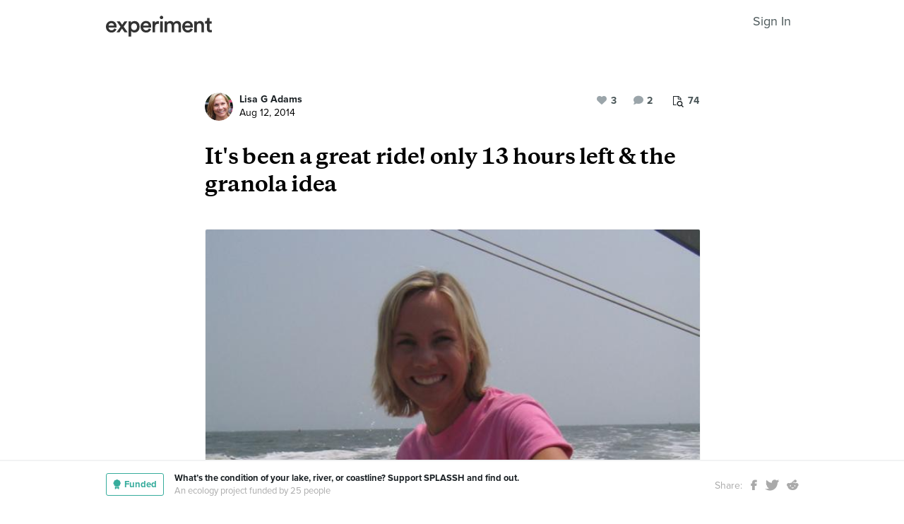

--- FILE ---
content_type: text/html; charset=utf-8
request_url: https://experiment.com/u/eCYYgA
body_size: 50337
content:
<!DOCTYPE html><html lang="en-us"><link rel="stylesheet" href="https://d3t9s8cdqyboc5.cloudfront.net/assets/nucleus/print-f246294df2f9b158c0f42e692e1a3d20bd14f8e3d7da1e189ac6d3547e7e30d1.css" media="print" /><link rel="stylesheet" href="https://d3t9s8cdqyboc5.cloudfront.net/assets/nucleus/nucleus-96f3cc6def8f06fd1fed62a06f233c11385a59b5d3338e15b1b7c39d5da9e810.css" /><head prefix="og: http://ogp.me/ns# fb: http://ogp.me/ns/fb# experiment: http://ogp.me/ns/experiment#"><title>It's been a great ride! only 13 hours left &amp; the granola idea | Experiment</title><meta content="It&#39;s been a great ride! only 13 hours left &amp;amp; the granola idea&amp;lt;..." name="Experiment | It&#39;s been a great ride! only 13 hours left &amp; the granola idea" /><meta content="Experiment is an online platform for funding and sharing scientific discoveries. Push the boundaries of knowledge in biology, chemistry, medicine, physics, computer science, paleontology, economics, engineering, neuroscience, and more." name="Description" /><meta content="crowdfunding science research funding crowdsourcing experiment openaccess" name="Keywords" /><meta content="width=device-width, initial-scale=1" name="viewport" /><meta charset="utf-8" /><meta content="IE=edge,chrome=1" http-equiv="X-UA-Compatible" /><meta content="It&#39;s been a great ride! only 13 hours left &amp; the granola idea" itemprop="name" /><meta content="It&#39;s been a great ride! only 13 hours left &amp;amp; the granola idea&amp;lt;..." itemprop="description" /><meta content="experiment.com" name="twitter:domain" /><meta content="@lets_experiment" name="twitter:site" /><meta content="on" name="twitter:widgets:csp" /><meta content="It&#39;s been a great ride! only 13 hours left &amp; the granola idea" name="twitter:title" /><meta content="It&#39;s been a great ride! only 13 hours left &amp;amp; the granola idea&amp;lt;..." name="twitter:description" /><meta content="width=device-width, initial-scale=1" name="twitter:creator" /><meta content="https://d3t9s8cdqyboc5.cloudfront.net/images?path=updates/1832/lisasurfing_ii.jpg&amp;amp;width=650&amp;amp;height=" name="twitter:image" /><meta content="459964864039420" property="fb:app_id" /><meta content="Experiment - Moving Science Forward" property="og:site_name" /><meta content="https://experiment.com/u/eCYYgA" property="og:url" /><meta content="It&#39;s been a great ride! only 13 hours left &amp;amp; the granola idea" property="og:title" /><meta content="It&#39;s been a great ride! only 13 hours left &amp;amp; the granola idea&amp;lt;..." property="og:description" /><meta content="https://d3t9s8cdqyboc5.cloudfront.net/images?path=updates/1832/lisasurfing_ii.jpg&amp;amp;width=650&amp;amp;height=" property="og:image" /><meta content="https://d3t9s8cdqyboc5.cloudfront.net/images?path=updates/1832/lisasurfing_ii.jpg&amp;amp;width=650&amp;amp;height=" property="og:image:secure_url" /><meta content="https://d3t9s8cdqyboc5.cloudfront.net/images?path=updates/1832/lisasurfing_ii.jpg&amp;amp;width=650&amp;amp;height=" itemprop="image" /><meta content="summary_large_image" name="twitter:card" /><meta content="website" property="og:type" /><link href="https://d3t9s8cdqyboc5.cloudfront.net/assets/apple-touch-icon-152x152-precomposed-001739db69626ddd8518eb11f4894c292edac7b01cc6a738e1a40c4aba6e37bf.png" rel="apple-touch-icon-precomposed" sizes="152x152" /><link href="https://d3t9s8cdqyboc5.cloudfront.net/assets/apple-touch-icon-144x144-precomposed-81d0b04bd1f173220139c0a21630c277e3cc33d082da977dc6f11368916c9de8.png" rel="apple-touch-icon-precomposed" sizes="144x144" /><link href="https://d3t9s8cdqyboc5.cloudfront.net/assets/apple-touch-icon-120x120-precomposed-2617b3a134f41d2d8cc1ab30eda3d710f13a7be3cfabd389ac86219347634d25.png" rel="apple-touch-icon-precomposed" sizes="120x120" /><link href="https://d3t9s8cdqyboc5.cloudfront.net/assets/apple-touch-icon-114x114-precomposed-3934e83d26d803a86fe73a21c49307115d7070af94c7be222dfaef5017fa1b54.png" rel="apple-touch-icon-precomposed" sizes="114x114" /><link href="https://d3t9s8cdqyboc5.cloudfront.net/assets/apple-touch-icon-76x76-precomposed-6c49b44fcbf5e7c0e57a3ed115915ea76d5708bc19de377c5b560bc19970371b.png" rel="apple-touch-icon-precomposed" sizes="76x76" /><link href="https://d3t9s8cdqyboc5.cloudfront.net/assets/apple-touch-icon-72x72-precomposed-7fcc2052dec3db07d38f3a2c0333b87fb20a111fd0686e46bfb41609246d9c28.png" rel="apple-touch-icon-precomposed" sizes="72x72" /><link href="https://d3t9s8cdqyboc5.cloudfront.net/assets/apple-touch-icon-precomposed-7fcc2052dec3db07d38f3a2c0333b87fb20a111fd0686e46bfb41609246d9c28.png" rel="apple-touch-icon-precomposed" /><meta content="wvpb-itPK9I-cn6fax07pm9qF5v5MQzlX1lkDEO3XXM" name="google-site-verification" /><meta content="p178JJEExTT6Fk4PRv5cysUfeQywoKBKPJrUbJHhfys" name="google-site-verification" /><meta content="0ooK0P0ZB89Z4ncWMpfEinFB-hPT-TYnR-G5KtsBLsQ" name="google-site-verification" /><meta content="622BA244F2F1F883481C5482DCF33865" name="msvalidate.01" /><meta content="pk_live_gP4XWIcTE8EHQC1UsLKUqpXh" name="stripe-pkey" /><script src="//use.typekit.net/bey4pmb.js"></script><script async="" src="https://www.googletagmanager.com/gtag/js?id=G-S0Z312K97X"></script><script src="https://d3t9s8cdqyboc5.cloudfront.net/assets/vendor-40e772ce71816a46609ebc3dbce945d7bc8cfec0d5b9d307b07c5070d79a4fda.js" defer="defer" type="module"></script><script src="https://d3t9s8cdqyboc5.cloudfront.net/assets/nucleus-ca5abfb41a7a255ab418e7fb91da127611d072ec6379b9f4394dd0060cd2bc46.js" defer="defer" type="module"></script><script src="https://d3t9s8cdqyboc5.cloudfront.net/assets/initPage-c8e96231526ad7fb075398bef24f5301bd49c820552deae426559446566dabb9.js" defer="defer" type="module"></script><script>try{Typekit.load();}catch(e){}
var MMetrics=MMetrics||{};MMetrics.start=(new Date).getTime();</script><link href="https://d3t9s8cdqyboc5.cloudfront.net/assets/favicon-3fe71ca679a5b149f21fa96ec14106fe9baa580984babb7b098707e449b6e809.ico" rel="shortcut icon" /><meta name="csrf-param" content="authenticity_token" />
<meta name="csrf-token" content="EDO8rvbceDmK1GOvRwDo2vWDTUIAbLMii4NuulyDspC7TawvbEyhBPlTprqw34YIT5oAKGFookULoAUKJIUWDg" /><!--[if lt IE 9]
<script src="//html5shiv.googlecode.com/svn/trunk/html5.js"></script>
[endif]--></head><body data-action="share" data-controller="updates" data-current-user="null"><span id="redux-root"></span><!--Hey!
You seem to be the kind of person that likes seeing how things are made!
If you're passionate about science and making things, we'd love to talk to you.
Send us some mail at support@experiment.com with the title 'asparajus'.
                           _                      _
                          (_)                    | |
  _____  ___ __   ___ _ __ _ _ __ ___   ___ _ __ | |_
 / _ \ \/ / '_ \ / _ \ '__| | '_ ` _ \ / _ \ '_ \| __|
|  __/>  <| |_) |  __/ |  | | | | | | |  __/ | | | |_
 \___/_/\_\ .__/ \___|_|  |_|_| |_| |_|\___|_| |_|\__|
          | |
          |_|--><!--[if lt IE 8]><p class="chromeframe">You are using an <strong>outdated</strong> browser. Please <a href="http://browsehappy.com/">upgrade your browser</a> or <a href="http://www.google.com/chromeframe/?redirect=true">activate Google Chrome Frame</a> to improve your experience.</p><![endif]--><div id="loading-indicator"></div><div id="read"><nav class="nucleus-nav alt-nav"><div class="container"><div class="navbar-header"><button aria-expanded="false" class="navbar-toggle collapsed" data-bs-target="#mobile-menu-collapse" data-bs-toggle="collapse" type="button"><i class="fa fa-bars"></i></button><a class="experiment-logo" href="/"><svg width="150" height="30" viewbox="0 0 883 173" xmlns="http://www.w3.org/2000/svg" id="logo" class="pride__image">
    <title>
        Experiment Logo
    </title>
    <path d="M22.26 81.772c.749-9.727 8.606-20.203 22.261-20.203 14.965 0 22.074 9.54 22.448 20.203H22.26zm47.14 23.757c-2.992 8.98-9.727 15.9-22.821 15.9-13.469 0-24.318-9.914-24.88-23.757h66.595c.187-.374.561-3.367.561-6.921 0-28.808-16.461-47.327-44.52-47.327C21.324 43.424 0 62.504 0 91.312c0 30.866 21.886 48.824 46.579 48.824 21.886 0 36.29-12.908 41.154-28.808L69.4 105.529zm19.144 31.8h24.879c1.684-2.805 18.706-27.685 20.577-30.49l21.138 30.49h25.44l-33.11-46.391 31.989-44.708h-24.693l-19.829 29.182c-1.683-2.62-18.332-26.376-20.015-29.182H89.105l32.549 45.082-33.11 46.018zm121.653 35.543v-45.83c4.677 6.92 14.591 12.533 27.686 12.533 26.189 0 42.837-20.577 42.837-47.889 0-26.937-15.152-47.514-42.089-47.514-14.03 0-24.505 6.547-28.995 14.404V46.23h-20.951v126.642h21.512zm48.824-81.186c0 17.397-10.101 28.621-24.505 28.621-14.217 0-24.506-11.224-24.506-28.62 0-17.024 10.289-28.247 24.506-28.247 14.59 0 24.505 11.223 24.505 28.246zm51.71-9.914c.748-9.727 8.604-20.203 22.26-20.203 14.965 0 22.073 9.54 22.448 20.203H310.73zm47.14 23.757c-2.994 8.98-9.728 15.9-22.822 15.9-13.469 0-24.319-9.914-24.88-23.757h66.595c.187-.374.561-3.367.561-6.921 0-28.808-16.462-47.327-44.521-47.327-23.009 0-44.334 19.08-44.334 47.888 0 30.866 21.886 48.824 46.579 48.824 21.886 0 36.29-12.908 41.154-28.808l-18.333-5.799zm83.438-59.86a31.071 31.071 0 0 0-5.799-.562c-11.972 0-22.074 5.8-26.376 15.714V46.23h-21.138v91.1h21.7V93.93c0-17.023 7.669-26.75 24.505-26.75 2.244 0 4.676.187 7.108.561V45.67zm32.564 91.66v-91.1h-21.512v91.1h21.512zm-24.88-123.087c0 7.857 6.36 14.03 14.03 14.03 7.857 0 14.217-6.173 14.217-14.03 0-7.857-6.36-14.217-14.217-14.217-7.67 0-14.03 6.36-14.03 14.217zm61.359 123.088V83.268c0-11.598 7.295-20.202 18.893-20.202 12.346 0 17.584 8.23 17.584 18.706v55.558h21.325V83.268c0-11.223 7.483-20.202 18.894-20.202 12.159 0 17.584 8.043 17.584 18.706v55.558h20.951V78.218c0-24.132-15.713-34.607-32.175-34.607-11.785 0-22.448 4.115-29.556 16.087-4.864-10.662-15.34-16.087-27.311-16.087-10.289 0-21.7 4.864-26.938 14.217V46.23H488.84v91.1h21.513zm147.853-55.558c.748-9.727 8.605-20.203 22.26-20.203 14.966 0 22.074 9.54 22.448 20.203h-44.708zm47.14 23.757c-2.993 8.98-9.727 15.9-22.822 15.9-13.468 0-24.318-9.914-24.88-23.757h66.595c.187-.374.562-3.367.562-6.921 0-28.808-16.462-47.327-44.522-47.327-23.008 0-44.334 19.08-44.334 47.888 0 30.866 21.887 48.824 46.58 48.824 21.886 0 36.29-12.908 41.153-28.808l-18.332-5.799zm52.825-20.764c0-11.972 6.547-21.512 18.893-21.512 13.656 0 18.706 8.979 18.706 20.202v53.875h21.7V79.714c0-20.016-10.663-36.103-32.923-36.103-10.102 0-20.952 4.302-26.938 14.778v-12.16H736.47v91.1h21.7V84.766zm105.08-66.408h-19.642v13.656c0 8.044-4.302 14.217-14.03 14.217h-4.676v19.267h16.836v45.831c0 17.023 10.475 27.124 27.31 27.124 7.858 0 11.973-1.496 13.282-2.057v-17.959c-.935.187-4.49.749-7.482.749-8.044 0-11.598-3.367-11.598-11.411V65.497h18.893V46.23H863.25V18.357z" fill="#333" fill-rule="evenodd"></path>
</svg>
</a><ul class="list-inline float-right main-links"><span class="redux-header"></span><span class="hide-redux-header"><li class="new-session nav-item"><a href="/register">Sign In</a></li></span></ul></div><div class="mobile-menu-container"><div class="collapse mobile-menu animated fadeIn" id="mobile-menu-collapse"><a class="experiment-logo" href="/"><svg width="883" height="173" viewbox="0 0 883 173" xmlns="http://www.w3.org/2000/svg">
    <title>
        Experiment Logo
    </title>
    <path d="M22.26 81.772c.749-9.727 8.606-20.203 22.261-20.203 14.965 0 22.074 9.54 22.448 20.203H22.26zm47.14 23.757c-2.992 8.98-9.727 15.9-22.821 15.9-13.469 0-24.318-9.914-24.88-23.757h66.595c.187-.374.561-3.367.561-6.921 0-28.808-16.461-47.327-44.52-47.327C21.324 43.424 0 62.504 0 91.312c0 30.866 21.886 48.824 46.579 48.824 21.886 0 36.29-12.908 41.154-28.808L69.4 105.529zm19.144 31.8h24.879c1.684-2.805 18.706-27.685 20.577-30.49l21.138 30.49h25.44l-33.11-46.391 31.989-44.708h-24.693l-19.829 29.182c-1.683-2.62-18.332-26.376-20.015-29.182H89.105l32.549 45.082-33.11 46.018zm121.653 35.543v-45.83c4.677 6.92 14.591 12.533 27.686 12.533 26.189 0 42.837-20.577 42.837-47.889 0-26.937-15.152-47.514-42.089-47.514-14.03 0-24.505 6.547-28.995 14.404V46.23h-20.951v126.642h21.512zm48.824-81.186c0 17.397-10.101 28.621-24.505 28.621-14.217 0-24.506-11.224-24.506-28.62 0-17.024 10.289-28.247 24.506-28.247 14.59 0 24.505 11.223 24.505 28.246zm51.71-9.914c.748-9.727 8.604-20.203 22.26-20.203 14.965 0 22.073 9.54 22.448 20.203H310.73zm47.14 23.757c-2.994 8.98-9.728 15.9-22.822 15.9-13.469 0-24.319-9.914-24.88-23.757h66.595c.187-.374.561-3.367.561-6.921 0-28.808-16.462-47.327-44.521-47.327-23.009 0-44.334 19.08-44.334 47.888 0 30.866 21.886 48.824 46.579 48.824 21.886 0 36.29-12.908 41.154-28.808l-18.333-5.799zm83.438-59.86a31.071 31.071 0 0 0-5.799-.562c-11.972 0-22.074 5.8-26.376 15.714V46.23h-21.138v91.1h21.7V93.93c0-17.023 7.669-26.75 24.505-26.75 2.244 0 4.676.187 7.108.561V45.67zm32.564 91.66v-91.1h-21.512v91.1h21.512zm-24.88-123.087c0 7.857 6.36 14.03 14.03 14.03 7.857 0 14.217-6.173 14.217-14.03 0-7.857-6.36-14.217-14.217-14.217-7.67 0-14.03 6.36-14.03 14.217zm61.359 123.088V83.268c0-11.598 7.295-20.202 18.893-20.202 12.346 0 17.584 8.23 17.584 18.706v55.558h21.325V83.268c0-11.223 7.483-20.202 18.894-20.202 12.159 0 17.584 8.043 17.584 18.706v55.558h20.951V78.218c0-24.132-15.713-34.607-32.175-34.607-11.785 0-22.448 4.115-29.556 16.087-4.864-10.662-15.34-16.087-27.311-16.087-10.289 0-21.7 4.864-26.938 14.217V46.23H488.84v91.1h21.513zm147.853-55.558c.748-9.727 8.605-20.203 22.26-20.203 14.966 0 22.074 9.54 22.448 20.203h-44.708zm47.14 23.757c-2.993 8.98-9.727 15.9-22.822 15.9-13.468 0-24.318-9.914-24.88-23.757h66.595c.187-.374.562-3.367.562-6.921 0-28.808-16.462-47.327-44.522-47.327-23.008 0-44.334 19.08-44.334 47.888 0 30.866 21.887 48.824 46.58 48.824 21.886 0 36.29-12.908 41.153-28.808l-18.332-5.799zm52.825-20.764c0-11.972 6.547-21.512 18.893-21.512 13.656 0 18.706 8.979 18.706 20.202v53.875h21.7V79.714c0-20.016-10.663-36.103-32.923-36.103-10.102 0-20.952 4.302-26.938 14.778v-12.16H736.47v91.1h21.7V84.766zm105.08-66.408h-19.642v13.656c0 8.044-4.302 14.217-14.03 14.217h-4.676v19.267h16.836v45.831c0 17.023 10.475 27.124 27.31 27.124 7.858 0 11.973-1.496 13.282-2.057v-17.959c-.935.187-4.49.749-7.482.749-8.044 0-11.598-3.367-11.598-11.411V65.497h18.893V46.23H863.25V18.357z" fill="#333" fill-rule="evenodd"></path>
</svg>
</a><div class="mobile_search"><form class="form inline" action="/search/results" accept-charset="UTF-8" method="get"><input type="text" name="q" id="q" placeholder="Search projects &amp; lab notes" /><button name="button" type="submit" class="btn btn-primary">Search</button></form></div><ul class="main-links"><li class="nav-item"><a href="/discover">Discover</a></li><li class="nav-item"><a href="/about">About</a></li><li class="nav-item"><a href="/how-it-works">How It Works</a></li><li class="new-session nav-item"><a href="/login">Sign In</a></li><li class="new-session nav-item"><a href="/register">Register</a></li></ul><a aria-expanded="true" class="mobile-menu-exit" data-bs-target="#mobile-menu-collapse" data-bs-toggle="collapse"><span>&#10005;</span></a></div></div></div></nav><div id="content"><div class="container"><div class="content-width"><div class="labnote-header animated fadeIn"><div class="author"><a class="ln-researcher-avatar" href="/users/lisaadams"><img alt="Lisa G Adams" class=" small-avatar" src="https://dgsqcxi9lxx8v.cloudfront.net/13486/24076_9603_150x150_circle.jpg" /></a><div class="project-title"><p class="title"><a href="/users/lisaadams">Lisa G Adams</a></p><p class="date">Aug 12, 2014</p></div></div><div class="header-actions"><div class="header-views" data-title="Pageviews" data-toggle="tooltip"><i><svg width="15" height="16" viewbox="0 0 15 16" xmlns="http://www.w3.org/2000/svg"><title>Group 6 Copy</title>
<g fill-rule="nonzero" fill="#434D56"><path d="M11.023 2.757c.14.135.26.32.36.55.1.233.15.446.15.64v2.402H4.738V13H.72c-.2 0-.37-.068-.51-.203-.14-.136-.21-.3-.21-.493V.696C0 .503.07.34.21.203.35.068.52 0 .72 0h6.73c.2 0 .42.048.66.145.24.097.43.213.57.348l2.343 2.264zM7.69.987v2.727h2.823c-.05-.14-.106-.24-.166-.297l-2.35-2.27c-.06-.06-.163-.112-.308-.16zM4.736 6.35h5.836V4.642H7.45c-.2 0-.372-.068-.512-.203-.14-.136-.21-.3-.21-.494V.93H.96v11.14h3.777V6.35z"></path><path d="M11.976 10.665c0-.667-.246-1.238-.736-1.712s-1.082-.71-1.772-.71-1.28.236-1.772.71c-.49.474-.736 1.045-.736 1.712s.245 1.238.736 1.712c.49.474 1.08.71 1.772.71.69 0 1.28-.236 1.772-.71.49-.474.736-1.045.736-1.712zm2.866 4.5c0 .187-.07.35-.213.487-.142.137-.31.205-.504.205-.202 0-.37-.068-.504-.205l-1.92-1.85c-.67.447-1.413.67-2.234.67-.534 0-1.044-.1-1.532-.3-.487-.2-.907-.47-1.26-.81-.352-.342-.632-.747-.84-1.218-.206-.47-.31-.964-.31-1.48 0-.515.104-1.008.31-1.478.208-.47.488-.877.84-1.217.353-.342.773-.613 1.26-.813.488-.2.998-.3 1.532-.3.533 0 1.044.1 1.53.3.488.2.908.47 1.26.812.353.34.633.745.84 1.216.207.47.31.963.31 1.48 0 .792-.23 1.51-.693 2.157l1.92 1.855c.138.133.207.296.207.487z"></path></g></svg></i><span>74</span></div><div class="header-comments"><i class="fa fa-comment"></i><span class="comment-count"><span class="js-loading-comment-count">2</span><div class="react-component" data-react-class="CommentCountHeader" data-react-props="{}"><div class="preload-spinner"><span></span></div></div></span></div><div class="header-likes"><span class="like" id="js-react-loading"><i class="fa fa-heart"></i><span class="like-count">3</span></span></div></div></div></div><article class="core-content"><div class="js-loading-placeholder"></div><div class="react-component" data-react-class="SlateEditor" data-react-props="{&quot;model&quot;:{&quot;id&quot;:1832,&quot;update_text&quot;:&quot;\u003ch1\u003eIt&#39;s been a great ride! only 13 hours left \u0026amp; the granola idea\u003c/h1\u003e\u003cimg src=\&quot;https://d3t9s8cdqyboc5.cloudfront.net/images?path=updates/1832/lisasurfing_ii.jpg\u0026amp;width=650\u0026amp;height=\&quot;\u003e\u003cp\u003e\u003cbr\u003e\u003cbr\u003e\u003cbr\u003e\u003cbr\u003e\u003c/p\u003e&quot;,&quot;title&quot;:&quot;It&#39;s been a great ride! only 13 hours left \u0026 the granola idea&quot;,&quot;backers_only&quot;:false,&quot;published_at&quot;:&quot;2014-08-12T03:49:54.000-07:00&quot;,&quot;view_count&quot;:74,&quot;publish_on&quot;:null,&quot;url&quot;:&quot;https://experiment.com/u/eCYYgA&quot;,&quot;image&quot;:&quot;https://d3t9s8cdqyboc5.cloudfront.net/images?path=updates/1832/lisasurfing_ii.jpg\u0026amp;width=650\u0026amp;height=&quot;,&quot;project_title&quot;:&quot;What’s the condition of your lake, river, or coastline? Support SPLASSH and find out.&quot;,&quot;project_link&quot;:&quot;https://experiment.com/projects/what-s-the-condition-of-your-lake-river-or-coastline-support-splassh-and-find-out&quot;,&quot;project_id&quot;:&quot;what-s-the-condition-of-your-lake-river-or-coastline-support-splassh-and-find-out&quot;,&quot;user_id&quot;:13486,&quot;grant_program_id&quot;:null,&quot;grant_program_title&quot;:null,&quot;grant_program_url&quot;:null,&quot;likes&quot;:3,&quot;comments&quot;:2,&quot;save_url&quot;:&quot;/updates/save&quot;,&quot;editor&quot;:&quot;redactor&quot;,&quot;citations&quot;:[],&quot;new_record&quot;:false,&quot;is_published&quot;:true,&quot;is_draft&quot;:false,&quot;save_path&quot;:&quot;/updates/save&quot;,&quot;file_attachments&quot;:[],&quot;tags&quot;:[],&quot;text_to_be_jsonified_for_read&quot;:&quot;\u003ch1\u003eIt&#39;s been a great ride! only 13 hours left \u0026amp; the granola idea\u003c/h1\u003e\u003cimg src=\&quot;https://d3t9s8cdqyboc5.cloudfront.net/images?path=updates/1832/lisasurfing_ii.jpg\u0026amp;width=650\u0026amp;height=\&quot;\u003e\u003cp\u003e\u003cbr\u003e\u003cbr\u003e\u003cbr\u003e\u003cbr\u003e\u003c/p\u003e&quot;,&quot;project_milestones&quot;:[],&quot;completed_milestones&quot;:[],&quot;edit_milestones_path&quot;:&quot;/projects/what-s-the-condition-of-your-lake-river-or-coastline-support-splassh-and-find-out/wizard#milestone&quot;,&quot;base_path&quot;:&quot;/projects/what-s-the-condition-of-your-lake-river-or-coastline-support-splassh-and-find-out/updates/eCYYgA&quot;,&quot;class_name&quot;:&quot;Update&quot;,&quot;json_for_read&quot;:{&quot;document&quot;:{&quot;data&quot;:{},&quot;key&quot;:&quot;36ff8795dc5046159b54408541554c73&quot;,&quot;kind&quot;:&quot;document&quot;,&quot;nodes&quot;:[{&quot;data&quot;:{},&quot;key&quot;:&quot;a8ab0d9265264b47ab4c578453f96340&quot;,&quot;kind&quot;:&quot;block&quot;,&quot;isVoid&quot;:false,&quot;type&quot;:&quot;heading-one&quot;,&quot;nodes&quot;:[{&quot;key&quot;:&quot;af76ba6599cd408d93d4f067c7d573e7&quot;,&quot;kind&quot;:&quot;text&quot;,&quot;ranges&quot;:[{&quot;kind&quot;:&quot;range&quot;,&quot;text&quot;:&quot;It&#39;s been a great ride! only 13 hours left \u0026 the granola idea&quot;,&quot;marks&quot;:[]}]}]},{&quot;data&quot;:{&quot;src&quot;:&quot;https://d3t9s8cdqyboc5.cloudfront.net/images?path=updates/1832/lisasurfing_ii.jpg\u0026width=650\u0026height=&quot;},&quot;key&quot;:&quot;441f2c41909044e88f8ea3f8445508d8&quot;,&quot;kind&quot;:&quot;block&quot;,&quot;isVoid&quot;:true,&quot;type&quot;:&quot;image-image&quot;,&quot;nodes&quot;:[{&quot;key&quot;:&quot;62e14f40878d4670be9fce7cecb489dd&quot;,&quot;kind&quot;:&quot;text&quot;,&quot;ranges&quot;:[{&quot;kind&quot;:&quot;range&quot;,&quot;text&quot;:&quot; &quot;,&quot;marks&quot;:[]}]}]},{&quot;data&quot;:{},&quot;key&quot;:&quot;b9bb93b965d94278889ed0a0b74a2135&quot;,&quot;kind&quot;:&quot;block&quot;,&quot;isVoid&quot;:false,&quot;type&quot;:&quot;paragraph&quot;,&quot;nodes&quot;:[{&quot;key&quot;:&quot;eb4203d3c8fd4d3083922fadc50a11a9&quot;,&quot;kind&quot;:&quot;text&quot;,&quot;ranges&quot;:[{&quot;kind&quot;:&quot;range&quot;,&quot;text&quot;:&quot;\n\n\n\n&quot;,&quot;marks&quot;:[]}]}]}]},&quot;kind&quot;:&quot;state&quot;},&quot;json_for_write&quot;:{&quot;document&quot;:{&quot;data&quot;:{},&quot;key&quot;:&quot;36ff8795dc5046159b54408541554c73&quot;,&quot;kind&quot;:&quot;document&quot;,&quot;nodes&quot;:[{&quot;data&quot;:{},&quot;key&quot;:&quot;a8ab0d9265264b47ab4c578453f96340&quot;,&quot;kind&quot;:&quot;block&quot;,&quot;isVoid&quot;:false,&quot;type&quot;:&quot;heading-one&quot;,&quot;nodes&quot;:[{&quot;key&quot;:&quot;af76ba6599cd408d93d4f067c7d573e7&quot;,&quot;kind&quot;:&quot;text&quot;,&quot;ranges&quot;:[{&quot;kind&quot;:&quot;range&quot;,&quot;text&quot;:&quot;It&#39;s been a great ride! only 13 hours left \u0026 the granola idea&quot;,&quot;marks&quot;:[]}]}]},{&quot;data&quot;:{&quot;src&quot;:&quot;https://d3t9s8cdqyboc5.cloudfront.net/images?path=updates/1832/lisasurfing_ii.jpg\u0026width=650\u0026height=&quot;},&quot;key&quot;:&quot;441f2c41909044e88f8ea3f8445508d8&quot;,&quot;kind&quot;:&quot;block&quot;,&quot;isVoid&quot;:true,&quot;type&quot;:&quot;image-image&quot;,&quot;nodes&quot;:[{&quot;key&quot;:&quot;62e14f40878d4670be9fce7cecb489dd&quot;,&quot;kind&quot;:&quot;text&quot;,&quot;ranges&quot;:[{&quot;kind&quot;:&quot;range&quot;,&quot;text&quot;:&quot; &quot;,&quot;marks&quot;:[]}]}]},{&quot;data&quot;:{},&quot;key&quot;:&quot;b9bb93b965d94278889ed0a0b74a2135&quot;,&quot;kind&quot;:&quot;block&quot;,&quot;isVoid&quot;:false,&quot;type&quot;:&quot;paragraph&quot;,&quot;nodes&quot;:[{&quot;key&quot;:&quot;eb4203d3c8fd4d3083922fadc50a11a9&quot;,&quot;kind&quot;:&quot;text&quot;,&quot;ranges&quot;:[{&quot;kind&quot;:&quot;range&quot;,&quot;text&quot;:&quot;\n\n\n\n&quot;,&quot;marks&quot;:[]}]}]}]},&quot;kind&quot;:&quot;state&quot;},&quot;slate_flag&quot;:true,&quot;text_to_be_jsonified_for_write&quot;:&quot;\u003ch1\u003eIt&#39;s been a great ride! only 13 hours left \u0026amp; the granola idea\u003c/h1\u003e\u003cimg src=\&quot;https://d3t9s8cdqyboc5.cloudfront.net/images?path=updates/1832/lisasurfing_ii.jpg\u0026amp;width=650\u0026amp;height=\&quot;\u003e\u003cp\u003e\u003cbr\u003e\u003cbr\u003e\u003cbr\u003e\u003cbr\u003e\u003c/p\u003e&quot;,&quot;private&quot;:false,&quot;is_grant_review&quot;:false},&quot;initialComments&quot;:[{&quot;id&quot;:5148,&quot;user_id&quot;:13486,&quot;shadowbanned&quot;:false,&quot;likes_count&quot;:0,&quot;type&quot;:null,&quot;data_key&quot;:null,&quot;highlighted_text&quot;:null,&quot;comment&quot;:&quot;You might become addicted to it!  So, I will give you a free sample first - just bc you work down the hall from me :)&quot;,&quot;user_show_page&quot;:&quot;/users/lisaadams&quot;,&quot;user_avatar&quot;:&quot;https://dgsqcxi9lxx8v.cloudfront.net/13486/24076_9603_150x150_circle.jpg&quot;,&quot;user_name&quot;:&quot;Lisa G Adams&quot;,&quot;time_stamp&quot;:&quot;2014-08-12T12:07:59.342-07:00&quot;,&quot;time_in_words&quot;:&quot;over 11 years&quot;,&quot;published_at&quot;:&quot;Aug 12, 2014&quot;,&quot;active_depth&quot;:0,&quot;depth_limited&quot;:false,&quot;children&quot;:[],&quot;user_tag&quot;:&quot;Researcher&quot;,&quot;likeable_type&quot;:&quot;Comment&quot;,&quot;likeable_id&quot;:5148},{&quot;id&quot;:5147,&quot;user_id&quot;:15682,&quot;shadowbanned&quot;:false,&quot;likes_count&quot;:0,&quot;type&quot;:null,&quot;data_key&quot;:null,&quot;highlighted_text&quot;:null,&quot;comment&quot;:&quot;I&#39;d buy some of your granola...&quot;,&quot;user_show_page&quot;:&quot;/users/JenniferFrisch&quot;,&quot;user_avatar&quot;:&quot;//d3t9s8cdqyboc5.cloudfront.net/assets/face-5-medium-01be9faccfea9e5c36d4b3db0a5e9560629ff6d3bf0afd6b6580fb5976a5bb68.png&quot;,&quot;user_name&quot;:&quot;Jennifer Frisch&quot;,&quot;time_stamp&quot;:&quot;2014-08-12T11:50:50.759-07:00&quot;,&quot;time_in_words&quot;:&quot;over 11 years&quot;,&quot;published_at&quot;:&quot;Aug 12, 2014&quot;,&quot;active_depth&quot;:0,&quot;depth_limited&quot;:false,&quot;children&quot;:[],&quot;user_tag&quot;:&quot;Backer&quot;,&quot;likeable_type&quot;:&quot;Comment&quot;,&quot;likeable_id&quot;:5147}]}"><div class="preload-spinner"><span></span></div></div></article><article class="supporting-content"><div class="content-width"><div class="supporting-information-content"></div></div></article><section class="likes-container"><div class="content-width"><div class="react-component" data-react-class="LikedBy" data-react-props="{&quot;initialLikesText&quot;:&quot;\u003cspan class=\&quot;avatars\&quot;\u003e\u003ca href=\&quot;/users/csbaratta\&quot;\u003e\u003cimg alt=\&quot;Corinne Sbaratta\&quot; class=\&quot; mini-avatar\&quot; src=\&quot;//d3t9s8cdqyboc5.cloudfront.net/assets/face-6-medium-5cf1ad7ab6612bc3eac279d638a4246e1beaaf69b16b09d4c7050d973be6565f.png\&quot; /\u003e\u003c/a\u003e\u003c/span\u003e\u003cspan class=\&quot;avatars\&quot;\u003e\u003ca href=\&quot;/users/JenniferFrisch\&quot;\u003e\u003cimg alt=\&quot;Jennifer Frisch\&quot; class=\&quot; mini-avatar\&quot; src=\&quot;//d3t9s8cdqyboc5.cloudfront.net/assets/face-5-medium-01be9faccfea9e5c36d4b3db0a5e9560629ff6d3bf0afd6b6580fb5976a5bb68.png\&quot; /\u003e\u003c/a\u003e\u003c/span\u003e\u003cspan class=\&quot;avatars\&quot;\u003e\u003ca href=\&quot;/users/PeteCarpenter\&quot;\u003e\u003cimg alt=\&quot;Pete Carpenter\&quot; class=\&quot; mini-avatar\&quot; src=\&quot;//d3t9s8cdqyboc5.cloudfront.net/assets/face-6-medium-5cf1ad7ab6612bc3eac279d638a4246e1beaaf69b16b09d4c7050d973be6565f.png\&quot; /\u003e\u003c/a\u003e\u003c/span\u003e\u003cspan class=\&quot;like-count\&quot;\u003eCorinne, Jennifer, and 1 other like this.\u003c/span\u003e&quot;,&quot;initialLikes&quot;:[{&quot;id&quot;:5147,&quot;user_id&quot;:15682,&quot;shadowbanned&quot;:false,&quot;likes_count&quot;:0,&quot;type&quot;:null,&quot;data_key&quot;:null,&quot;highlighted_text&quot;:null,&quot;comment&quot;:&quot;I&#39;d buy some of your granola...&quot;,&quot;user_show_page&quot;:&quot;/users/JenniferFrisch&quot;,&quot;user_avatar&quot;:&quot;//d3t9s8cdqyboc5.cloudfront.net/assets/face-5-medium-01be9faccfea9e5c36d4b3db0a5e9560629ff6d3bf0afd6b6580fb5976a5bb68.png&quot;,&quot;user_name&quot;:&quot;Jennifer Frisch&quot;,&quot;time_stamp&quot;:&quot;2014-08-12T11:50:50.759-07:00&quot;,&quot;time_in_words&quot;:&quot;over 11 years&quot;,&quot;published_at&quot;:&quot;Aug 12, 2014&quot;,&quot;active_depth&quot;:0,&quot;depth_limited&quot;:false,&quot;children&quot;:null,&quot;user_tag&quot;:&quot;Backer&quot;,&quot;likeable_type&quot;:&quot;Comment&quot;,&quot;likeable_id&quot;:5147},{&quot;id&quot;:5148,&quot;user_id&quot;:13486,&quot;shadowbanned&quot;:false,&quot;likes_count&quot;:0,&quot;type&quot;:null,&quot;data_key&quot;:null,&quot;highlighted_text&quot;:null,&quot;comment&quot;:&quot;You might become addicted to it!  So, I will give you a free sample first - just bc you work down the hall from me :)&quot;,&quot;user_show_page&quot;:&quot;/users/lisaadams&quot;,&quot;user_avatar&quot;:&quot;https://dgsqcxi9lxx8v.cloudfront.net/13486/24076_9603_150x150_circle.jpg&quot;,&quot;user_name&quot;:&quot;Lisa G Adams&quot;,&quot;time_stamp&quot;:&quot;2014-08-12T12:07:59.342-07:00&quot;,&quot;time_in_words&quot;:&quot;over 11 years&quot;,&quot;published_at&quot;:&quot;Aug 12, 2014&quot;,&quot;active_depth&quot;:0,&quot;depth_limited&quot;:false,&quot;children&quot;:null,&quot;user_tag&quot;:&quot;Researcher&quot;,&quot;likeable_type&quot;:&quot;Comment&quot;,&quot;likeable_id&quot;:5148}],&quot;updateLike&quot;:{&quot;likeable_id&quot;:1832,&quot;likeable_type&quot;:&quot;Update&quot;,&quot;likes_count&quot;:3,&quot;value&quot;:false}}"><div class="preload-spinner"><span></span></div></div><div class="js-loading-liked-by"><span class="avatars"><a href="/users/csbaratta"><img alt="Corinne Sbaratta" class=" mini-avatar" src="//d3t9s8cdqyboc5.cloudfront.net/assets/face-6-medium-5cf1ad7ab6612bc3eac279d638a4246e1beaaf69b16b09d4c7050d973be6565f.png" /></a></span><span class="avatars"><a href="/users/JenniferFrisch"><img alt="Jennifer Frisch" class=" mini-avatar" src="//d3t9s8cdqyboc5.cloudfront.net/assets/face-5-medium-01be9faccfea9e5c36d4b3db0a5e9560629ff6d3bf0afd6b6580fb5976a5bb68.png" /></a></span><span class="avatars"><a href="/users/PeteCarpenter"><img alt="Pete Carpenter" class=" mini-avatar" src="//d3t9s8cdqyboc5.cloudfront.net/assets/face-6-medium-5cf1ad7ab6612bc3eac279d638a4246e1beaaf69b16b09d4c7050d973be6565f.png" /></a></span><span class="like-count">Corinne, Jennifer, and 1 other like this.</span></div></div></section></div><section class="comments-container" id="comments"><div id="js-loading-comments-placeholder"><div class="container"><div class="content-width"><div class="root-comment-container"><div id="newcomment"><div class="new-comment-form"><form class="form"><textarea id="comment_comment" placeholder="Write a comment..."></textarea><button class="btn btn-primary">Submit</button></form></div></div></div><ul class="unstyled comments-list"><div class="comment-placeholder"><div class="comment-content-placeholder avatar-placeholder"></div><div class="comment-content-placeholder name-placeholder"></div><div class="comment-content-placeholder text-placeholder"></div></div><div class="comment-placeholder"><div class="comment-content-placeholder avatar-placeholder"></div><div class="comment-content-placeholder name-placeholder"></div><div class="comment-content-placeholder text-placeholder"></div></div></ul></div></div></div><div class="container"><div class="content-width"><div class="react-component" data-react-class="CommentCountFooter" data-react-props="{}"><div class="preload-spinner"><span></span></div></div><div class="react-component" data-react-class="Labnote" data-react-props="{&quot;initialLikes&quot;:[{&quot;id&quot;:5147,&quot;user_id&quot;:15682,&quot;shadowbanned&quot;:false,&quot;likes_count&quot;:0,&quot;type&quot;:null,&quot;data_key&quot;:null,&quot;highlighted_text&quot;:null,&quot;comment&quot;:&quot;I&#39;d buy some of your granola...&quot;,&quot;user_show_page&quot;:&quot;/users/JenniferFrisch&quot;,&quot;user_avatar&quot;:&quot;//d3t9s8cdqyboc5.cloudfront.net/assets/face-5-medium-01be9faccfea9e5c36d4b3db0a5e9560629ff6d3bf0afd6b6580fb5976a5bb68.png&quot;,&quot;user_name&quot;:&quot;Jennifer Frisch&quot;,&quot;time_stamp&quot;:&quot;2014-08-12T11:50:50.759-07:00&quot;,&quot;time_in_words&quot;:&quot;over 11 years&quot;,&quot;published_at&quot;:&quot;Aug 12, 2014&quot;,&quot;active_depth&quot;:0,&quot;depth_limited&quot;:false,&quot;children&quot;:null,&quot;user_tag&quot;:&quot;Backer&quot;,&quot;likeable_type&quot;:&quot;Comment&quot;,&quot;likeable_id&quot;:5147},{&quot;id&quot;:5148,&quot;user_id&quot;:13486,&quot;shadowbanned&quot;:false,&quot;likes_count&quot;:0,&quot;type&quot;:null,&quot;data_key&quot;:null,&quot;highlighted_text&quot;:null,&quot;comment&quot;:&quot;You might become addicted to it!  So, I will give you a free sample first - just bc you work down the hall from me :)&quot;,&quot;user_show_page&quot;:&quot;/users/lisaadams&quot;,&quot;user_avatar&quot;:&quot;https://dgsqcxi9lxx8v.cloudfront.net/13486/24076_9603_150x150_circle.jpg&quot;,&quot;user_name&quot;:&quot;Lisa G Adams&quot;,&quot;time_stamp&quot;:&quot;2014-08-12T12:07:59.342-07:00&quot;,&quot;time_in_words&quot;:&quot;over 11 years&quot;,&quot;published_at&quot;:&quot;Aug 12, 2014&quot;,&quot;active_depth&quot;:0,&quot;depth_limited&quot;:false,&quot;children&quot;:null,&quot;user_tag&quot;:&quot;Researcher&quot;,&quot;likeable_type&quot;:&quot;Comment&quot;,&quot;likeable_id&quot;:5148}],&quot;updateLike&quot;:{&quot;likeable_id&quot;:1832,&quot;likeable_type&quot;:&quot;Update&quot;,&quot;likes_count&quot;:3,&quot;value&quot;:false},&quot;initialComments&quot;:[{&quot;id&quot;:5148,&quot;user_id&quot;:13486,&quot;shadowbanned&quot;:false,&quot;likes_count&quot;:0,&quot;type&quot;:null,&quot;data_key&quot;:null,&quot;highlighted_text&quot;:null,&quot;comment&quot;:&quot;You might become addicted to it!  So, I will give you a free sample first - just bc you work down the hall from me :)&quot;,&quot;user_show_page&quot;:&quot;/users/lisaadams&quot;,&quot;user_avatar&quot;:&quot;https://dgsqcxi9lxx8v.cloudfront.net/13486/24076_9603_150x150_circle.jpg&quot;,&quot;user_name&quot;:&quot;Lisa G Adams&quot;,&quot;time_stamp&quot;:&quot;2014-08-12T12:07:59.342-07:00&quot;,&quot;time_in_words&quot;:&quot;over 11 years&quot;,&quot;published_at&quot;:&quot;Aug 12, 2014&quot;,&quot;active_depth&quot;:0,&quot;depth_limited&quot;:false,&quot;children&quot;:[],&quot;user_tag&quot;:&quot;Researcher&quot;,&quot;likeable_type&quot;:&quot;Comment&quot;,&quot;likeable_id&quot;:5148},{&quot;id&quot;:5147,&quot;user_id&quot;:15682,&quot;shadowbanned&quot;:false,&quot;likes_count&quot;:0,&quot;type&quot;:null,&quot;data_key&quot;:null,&quot;highlighted_text&quot;:null,&quot;comment&quot;:&quot;I&#39;d buy some of your granola...&quot;,&quot;user_show_page&quot;:&quot;/users/JenniferFrisch&quot;,&quot;user_avatar&quot;:&quot;//d3t9s8cdqyboc5.cloudfront.net/assets/face-5-medium-01be9faccfea9e5c36d4b3db0a5e9560629ff6d3bf0afd6b6580fb5976a5bb68.png&quot;,&quot;user_name&quot;:&quot;Jennifer Frisch&quot;,&quot;time_stamp&quot;:&quot;2014-08-12T11:50:50.759-07:00&quot;,&quot;time_in_words&quot;:&quot;over 11 years&quot;,&quot;published_at&quot;:&quot;Aug 12, 2014&quot;,&quot;active_depth&quot;:0,&quot;depth_limited&quot;:false,&quot;children&quot;:[],&quot;user_tag&quot;:&quot;Backer&quot;,&quot;likeable_type&quot;:&quot;Comment&quot;,&quot;likeable_id&quot;:5147}],&quot;parent&quot;:{&quot;id&quot;:1832,&quot;class_type&quot;:&quot;Update&quot;}}"><div class="preload-spinner"><span class="fa fa-gear fa-spin"></span> Please wait...</div></div></div></div></section><section class="about-this-project"><div class="container"><div class="content-width"><h4 class="sub-label">About This Project</h4><div class="about-the-project"><div class="thumb"><a href="/projects/what-s-the-condition-of-your-lake-river-or-coastline-support-splassh-and-find-out"><img src="https://d3t9s8cdqyboc5.cloudfront.net/images?path=projects/2528/banner_boot_symbol.jpg&amp;width=311&amp;height=182" /></a></div><div class="description"><div class="project-title"><a href="/projects/what-s-the-condition-of-your-lake-river-or-coastline-support-splassh-and-find-out">What’s the condition of your lake, river, or coastline? Support SPLASSH and find out.</a></div><div class="institution-name"><a href="/institutions/kennesaw-state-university">Kennesaw State University</a></div><div class="abstract"><p>SPLASSH will capture and share the vast amounts of information about water that is collected by students, citizen scientists, and researchers so that we may understand the current conditions of our lakes, rivers, and coastlines. Clean water is crucial to a healthy environment and economy. Our mission is to inspire water conservation so that we may better protect our waterways for the future.</p><p><br><br><a href="http://yourmarkontheworld.com/post/92542216679/new" target="_blank" rel="nofollow">http://yourmarkontheworld.com/post/92542216679/new</a> …...<br></p></div></div></div></div></div></section><section class="suggested-labnotes"><div class="container"><div class="content-width"><h4 class="sub-label">More Lab Notes From This Project</h4><div class="row"><div class="col-md-4"><div class="suggested-labnote"><a href="/u/JXaEGQ"><div class="preview-thumb" style="background-image:url(&#39;https://d3t9s8cdqyboc5.cloudfront.net/images?path=13486/ole1te3rRz6GQI4HHrjy_1053520_10200271717291627_428179986_o%20(1).jpg&amp;amp;width=650&amp;amp;height=&#39;)"></div><div class="suggested-labnote-title">SPLASSH Update</div><div class="suggested-labnote-published-at">Nov 07, 2015</div></a></div></div><div class="col-md-4"><div class="suggested-labnote"><a href="/u/bjHfBg"><div class="preview-thumb" style="background-image:url(&#39;https://d3t9s8cdqyboc5.cloudfront.net/images?path=updates/1837/lisa_making_bubbles_underwater_copy.jpg&amp;amp;width=650&amp;amp;height=&#39;)"></div><div class="suggested-labnote-title">Shout Out to the last minute donors! I am holding my #breath</div><div class="suggested-labnote-published-at">Aug 12, 2014</div></a></div></div><div class="col-md-4"><div class="suggested-labnote"><a href="/u/SQTfXA"><div class="preview-thumb" style="background-image:url(&#39;https://d3t9s8cdqyboc5.cloudfront.net/images?path=updates/1816/WW_III.jpg&amp;amp;width=650&amp;amp;height=&#39;)"></div><div class="suggested-labnote-title">We made it! Thank you and of course we will continue accepting donations...</div><div class="suggested-labnote-published-at">Aug 08, 2014</div></a></div></div></div></div></div></section><section class="suggested-projects"><div class="container"><div class="mvg"><div class="blast-off"><img style="width:32px" alt="Blast off!" src="https://d1sg0ksu7mr16v.cloudfront.net/admin_uploads/emails/April/EFF_rocket.gif" /></div><h3>Browse Other Projects on Experiment</h3><h4 class="sub-label">Related Projects</h4></div><div class="projects-row row"><div class="col-md-4"><div class="small-project-card"><div class="project-card"><div class="project-thumb-wrapper"><a class="project-link home-page:clicked-project-card" href="/projects/hippos-as-sentinels-detecting-pollution-and-pathogens"><div class="project-thumb" style="background-image: url(&quot;https://d3t9s8cdqyboc5.cloudfront.net/images?path=1681977/e0d8427d-e39a-4fba-98d0-9aefc9025af1_IMG_3837.JPG&amp;width=311&amp;height=182&quot;); background-color: #A39C97;"><div class="backed hidden" id="user">You're a backer!</div></div></a></div><div class="project-card-content"><h3 class="project-title"><a class="plain project-link home-page:clicked-project-card" href="/projects/hippos-as-sentinels-detecting-pollution-and-pathogens">Hippos as sentinels: Detecting pollution and pathogens</a></h3><p class="description mbm">In western Uganda, hippos move between land and the Kazinga Channel, making them ideal sentinels of ecosystem...</p></div><div class="project-card-footer"><div class="researcher"><div class="researcher-info"><span class="researcher-description"><a target="_blank" href="/users/Verdolin">Jennifer Verdolin</a></span><br /><span class="researcher-institution"><div class="institution"><a href="/institutions/Wild%20Connection">Wild Connection</a></div></span></div></div><div class="progress"><div class="bar funded" style="width: 100%;"></div></div><div class="row stats-row"><div id="funding-percent"><h4>119%<br /><small>funded</small></h4></div><div id="funding-goal"><h4 class="set-width">$4,750<br /><small>goal</small></h4></div><div class="time-remaining"><h4>1<br /><small>lab notes</small></h4></div></div></div></div></div></div><div class="col-md-4"><div class="small-project-card"><div class="project-card"><div class="project-thumb-wrapper"><a class="project-link home-page:clicked-project-card" href="/projects/documenting-unique-plant-and-insect-species-within-siskiyou-county-s-biodiverse-landscape"><div class="project-thumb" style="background-image: url(&quot;https://d3t9s8cdqyboc5.cloudfront.net/images?path=1681262/4a3a4640-4862-40de-8744-77299cc1cb34_IMG_5444.jpeg&amp;width=311&amp;height=182&quot;); background-color: #6E7445;"><div class="backed hidden" id="user">You're a backer!</div></div></a></div><div class="project-card-content"><h3 class="project-title"><a class="plain project-link home-page:clicked-project-card" href="/projects/documenting-unique-plant-and-insect-species-within-siskiyou-county-s-biodiverse-landscape">Documenting unique plant and insect species within Siskiyou County&#39;s biodiverse landscape</a></h3><p class="description mbm">The biodiversity in Siskiyou County is inadequately documented because of prior inaccessibility. We seek...</p></div><div class="project-card-footer"><div class="researcher"><div class="researcher-info"><span class="researcher-description"><a target="_blank" href="/users/sdesilles">Simbala Desilles</a></span><br /><span class="researcher-institution"><div class="institution"><a href="/institutions/Siskiyou%20Land%20Trust%20">Siskiyou Land Trust </a></div></span></div></div><div class="progress"><div class="bar funded" style="width: 100%;"></div></div><div class="row stats-row"><div id="funding-percent"><h4>100%<br /><small>funded</small></h4></div><div id="funding-goal"><h4 class="set-width">$1,500<br /><small>goal</small></h4></div><div class="time-remaining"><h4>0<br /><small>lab notes</small></h4></div></div></div></div></div></div><div class="col-md-4"><div class="small-project-card"><div class="project-card"><div class="project-thumb-wrapper"><a class="project-link home-page:clicked-project-card" href="/projects/empowering-coastal-youth-for-enhanced-coastal-and-mangrove-monitoring-amidst-massive-sargassum-landings"><div class="project-thumb" style="background-image: url(&quot;https://d3t9s8cdqyboc5.cloudfront.net/images?path=1528334/Oug391QWRmWn2kXe0QA2_Mahahual-2019-JanVozenilek-1288682.jpg&amp;width=311&amp;height=182&quot;); background-color: #A08B86;"><div class="backed hidden" id="user">You're a backer!</div></div></a></div><div class="project-card-content"><h3 class="project-title"><a class="plain project-link home-page:clicked-project-card" href="/projects/empowering-coastal-youth-for-enhanced-coastal-and-mangrove-monitoring-amidst-massive-sargassum-landings">Empowering coastal youth for enhanced coastal and mangrove monitoring amidst massive sargassum landings.</a></h3><p class="description mbm">The Caribe Mexicano MPA, home to 50% of the western hemisphere's largest barrier reef, has faced massive...</p></div><div class="project-card-footer"><div class="researcher"><div class="researcher-info"><span class="researcher-description"><a target="_blank" href="/users/sramirezsaid">Santiago Ramirez Said</a></span><br /><span class="researcher-institution"><div class="institution"><a href="/institutions/University%20of%20Victoria">University of Victoria</a></div></span></div></div><div class="progress"><div class="bar funded" style="width: 100%;"></div></div><div class="row stats-row"><div id="funding-percent"><h4>100%<br /><small>funded</small></h4></div><div id="funding-goal"><h4 class="set-width">$5,500<br /><small>goal</small></h4></div><div class="time-remaining"><h4>1<br /><small>lab notes</small></h4></div></div></div></div></div></div></div><div class="mtg"><div class="blast-off"><a class="experiment-logo" href="/"><svg width="150px" height="52px" viewbox="0 0 883 173" xmlns="http://www.w3.org/2000/svg">
    <title>
        Experiment Logo
    </title>
    <path d="M22.26 81.772c.749-9.727 8.606-20.203 22.261-20.203 14.965 0 22.074 9.54 22.448 20.203H22.26zm47.14 23.757c-2.992 8.98-9.727 15.9-22.821 15.9-13.469 0-24.318-9.914-24.88-23.757h66.595c.187-.374.561-3.367.561-6.921 0-28.808-16.461-47.327-44.52-47.327C21.324 43.424 0 62.504 0 91.312c0 30.866 21.886 48.824 46.579 48.824 21.886 0 36.29-12.908 41.154-28.808L69.4 105.529zm19.144 31.8h24.879c1.684-2.805 18.706-27.685 20.577-30.49l21.138 30.49h25.44l-33.11-46.391 31.989-44.708h-24.693l-19.829 29.182c-1.683-2.62-18.332-26.376-20.015-29.182H89.105l32.549 45.082-33.11 46.018zm121.653 35.543v-45.83c4.677 6.92 14.591 12.533 27.686 12.533 26.189 0 42.837-20.577 42.837-47.889 0-26.937-15.152-47.514-42.089-47.514-14.03 0-24.505 6.547-28.995 14.404V46.23h-20.951v126.642h21.512zm48.824-81.186c0 17.397-10.101 28.621-24.505 28.621-14.217 0-24.506-11.224-24.506-28.62 0-17.024 10.289-28.247 24.506-28.247 14.59 0 24.505 11.223 24.505 28.246zm51.71-9.914c.748-9.727 8.604-20.203 22.26-20.203 14.965 0 22.073 9.54 22.448 20.203H310.73zm47.14 23.757c-2.994 8.98-9.728 15.9-22.822 15.9-13.469 0-24.319-9.914-24.88-23.757h66.595c.187-.374.561-3.367.561-6.921 0-28.808-16.462-47.327-44.521-47.327-23.009 0-44.334 19.08-44.334 47.888 0 30.866 21.886 48.824 46.579 48.824 21.886 0 36.29-12.908 41.154-28.808l-18.333-5.799zm83.438-59.86a31.071 31.071 0 0 0-5.799-.562c-11.972 0-22.074 5.8-26.376 15.714V46.23h-21.138v91.1h21.7V93.93c0-17.023 7.669-26.75 24.505-26.75 2.244 0 4.676.187 7.108.561V45.67zm32.564 91.66v-91.1h-21.512v91.1h21.512zm-24.88-123.087c0 7.857 6.36 14.03 14.03 14.03 7.857 0 14.217-6.173 14.217-14.03 0-7.857-6.36-14.217-14.217-14.217-7.67 0-14.03 6.36-14.03 14.217zm61.359 123.088V83.268c0-11.598 7.295-20.202 18.893-20.202 12.346 0 17.584 8.23 17.584 18.706v55.558h21.325V83.268c0-11.223 7.483-20.202 18.894-20.202 12.159 0 17.584 8.043 17.584 18.706v55.558h20.951V78.218c0-24.132-15.713-34.607-32.175-34.607-11.785 0-22.448 4.115-29.556 16.087-4.864-10.662-15.34-16.087-27.311-16.087-10.289 0-21.7 4.864-26.938 14.217V46.23H488.84v91.1h21.513zm147.853-55.558c.748-9.727 8.605-20.203 22.26-20.203 14.966 0 22.074 9.54 22.448 20.203h-44.708zm47.14 23.757c-2.993 8.98-9.727 15.9-22.822 15.9-13.468 0-24.318-9.914-24.88-23.757h66.595c.187-.374.562-3.367.562-6.921 0-28.808-16.462-47.327-44.522-47.327-23.008 0-44.334 19.08-44.334 47.888 0 30.866 21.887 48.824 46.58 48.824 21.886 0 36.29-12.908 41.153-28.808l-18.332-5.799zm52.825-20.764c0-11.972 6.547-21.512 18.893-21.512 13.656 0 18.706 8.979 18.706 20.202v53.875h21.7V79.714c0-20.016-10.663-36.103-32.923-36.103-10.102 0-20.952 4.302-26.938 14.778v-12.16H736.47v91.1h21.7V84.766zm105.08-66.408h-19.642v13.656c0 8.044-4.302 14.217-14.03 14.217h-4.676v19.267h16.836v45.831c0 17.023 10.475 27.124 27.31 27.124 7.858 0 11.973-1.496 13.282-2.057v-17.959c-.935.187-4.49.749-7.482.749-8.044 0-11.598-3.367-11.598-11.411V65.497h18.893V46.23H863.25V18.357z" fill="#333" fill-rule="evenodd"></path>
</svg>
</a></div></div></div></section></div><div class="animated" id="bottom-nav"><div class="container"><div class="actions-container"><div class="badge"><svg width="22px" height="29px" viewbox="0 0 22 29" version="1.1" xmlns="http://www.w3.org/2000/svg" xmlns:xlink="http://www.w3.org/1999/xlink"><title>Backer Badge</title>
<g id="badge" stroke="none" stroke-width="1" fill="none" fill-rule="evenodd"><g id="backer-badge" transform="translate(-903.000000, -1667.000000)" fill="#FFFFFF"><path d="M910.699937,1668.91442 C911.179175,1667.80553 912.622228,1667 914.327968,1667 C916.033708,1667 917.476761,1667.80553 917.955999,1668.91442 C919.078979,1668.46919 920.668965,1668.91999 921.875105,1670.12613 C923.081246,1671.33227 923.532045,1672.92225 923.08681,1674.04523 C924.195705,1674.52447 925.001232,1675.96752 925.001232,1677.67326 C925.001232,1679.379 924.195705,1680.82206 923.08681,1681.3013 C923.532045,1682.42428 923.081246,1684.01426 921.875105,1685.2204 C920.668965,1686.42654 919.078979,1686.87734 917.955999,1686.43211 C917.476761,1687.541 916.033708,1688.34653 914.327968,1688.34653 C912.622228,1688.34653 911.179175,1687.541 910.699937,1686.43211 C909.576957,1686.87734 907.986971,1686.42654 906.780831,1685.2204 C905.57469,1684.01426 905.123891,1682.42428 905.569126,1681.3013 C904.460231,1680.82206 903.654704,1679.379 903.654704,1677.67326 C903.654704,1675.96752 904.460231,1674.52447 905.569126,1674.04523 C905.123891,1672.92225 905.57469,1671.33227 906.780831,1670.12613 C907.986971,1668.91999 909.576957,1668.46919 910.699937,1668.91442 Z M908.29445,1687.47077 C909.059976,1687.73155 909.821481,1687.74946 910.444842,1687.50231 C910.944049,1688.65741 912.447229,1689.4965 914.224041,1689.4965 C916.000854,1689.4965 917.504034,1688.65741 918.003241,1687.50231 C918.626602,1687.74946 919.388107,1687.73155 920.153632,1687.47077 L920.153632,1695.19087 C920.153632,1695.74825 919.78271,1695.94606 919.329148,1695.63542 L914.224041,1692.13901 L909.118934,1695.63542 C908.663584,1695.94728 908.29445,1695.74916 908.29445,1695.19087 L908.29445,1687.47077 Z" id="backer-badge"></path></g></g></svg>Funded</div></div><div class="project-title"><div class="project"><div class="title"><p><a href="/projects/what-s-the-condition-of-your-lake-river-or-coastline-support-splassh-and-find-out/labnotes">What’s the condition of your lake, river, or coastline? Support SPLASSH and find out.</a></p></div><div class="label"><p>An ecology project funded by 25 people</p></div></div></div><div class="social-share"><span class="mrs">Share:</span><a class="track-share-update-facebook" href="https://www.facebook.com/dialog/share?app_id=459964864039420&amp;href=http://www.experiment.com/u/eCYYgA&amp;name=It%27s+been+a+great+ride%21+only+13+hours+left+%26+the+granola+idea&amp;description=It%27s+been+a+great+ride%21+only+13+hours+left+%26amp%3B+the+granola+idea&amp;picture=https://d3t9s8cdqyboc5.cloudfront.net/images?path=updates/1832/lisasurfing_ii.jpg&amp;amp;width=650&amp;amp;height=&amp;caption=Experiment.com+-+Crowdfunding+for+Science+Research"><i class="fa fa-brands fa-facebook-f mrs"></i></a><a class="track-share-update-twitter" href="https://twitter.com/share?url=http://www.experiment.com/u/eCYYgA&amp;text=%27It%27s+been+a+great+ride%21+only+13+hours+left+%26+the+granola+idea%27+by+%40splasshdata&amp;related=@lets_experiment"><i class="fa fa-brands fa-twitter mrs"></i></a><a class="track-share-update-reddit" href="https://www.reddit.com/submit?url=http://www.experiment.com/u/eCYYgA&amp;title=It&#39;s been a great ride! only 13 hours left &amp; the granola idea"><i class="fa fa-brands fa-reddit-alien"></i></a></div></div></div></div><script src="https://d3t9s8cdqyboc5.cloudfront.net/assets/updates/updates-ef0a922d3821f316d90a2145d1d164664a050349a8d7160ca9e1e20e842371ec.js" type="module"></script>
      <script src="https://www.google.com/recaptcha/api.js?render=6Ldb_70UAAAAAI8hGzJqq1aRW2-GGUO7vYSfUNes"></script>
    </body></html>

--- FILE ---
content_type: text/html; charset=utf-8
request_url: https://www.google.com/recaptcha/api2/anchor?ar=1&k=6Ldb_70UAAAAAI8hGzJqq1aRW2-GGUO7vYSfUNes&co=aHR0cHM6Ly9leHBlcmltZW50LmNvbTo0NDM.&hl=en&v=N67nZn4AqZkNcbeMu4prBgzg&size=invisible&anchor-ms=20000&execute-ms=30000&cb=9yvii03zbtwq
body_size: 48908
content:
<!DOCTYPE HTML><html dir="ltr" lang="en"><head><meta http-equiv="Content-Type" content="text/html; charset=UTF-8">
<meta http-equiv="X-UA-Compatible" content="IE=edge">
<title>reCAPTCHA</title>
<style type="text/css">
/* cyrillic-ext */
@font-face {
  font-family: 'Roboto';
  font-style: normal;
  font-weight: 400;
  font-stretch: 100%;
  src: url(//fonts.gstatic.com/s/roboto/v48/KFO7CnqEu92Fr1ME7kSn66aGLdTylUAMa3GUBHMdazTgWw.woff2) format('woff2');
  unicode-range: U+0460-052F, U+1C80-1C8A, U+20B4, U+2DE0-2DFF, U+A640-A69F, U+FE2E-FE2F;
}
/* cyrillic */
@font-face {
  font-family: 'Roboto';
  font-style: normal;
  font-weight: 400;
  font-stretch: 100%;
  src: url(//fonts.gstatic.com/s/roboto/v48/KFO7CnqEu92Fr1ME7kSn66aGLdTylUAMa3iUBHMdazTgWw.woff2) format('woff2');
  unicode-range: U+0301, U+0400-045F, U+0490-0491, U+04B0-04B1, U+2116;
}
/* greek-ext */
@font-face {
  font-family: 'Roboto';
  font-style: normal;
  font-weight: 400;
  font-stretch: 100%;
  src: url(//fonts.gstatic.com/s/roboto/v48/KFO7CnqEu92Fr1ME7kSn66aGLdTylUAMa3CUBHMdazTgWw.woff2) format('woff2');
  unicode-range: U+1F00-1FFF;
}
/* greek */
@font-face {
  font-family: 'Roboto';
  font-style: normal;
  font-weight: 400;
  font-stretch: 100%;
  src: url(//fonts.gstatic.com/s/roboto/v48/KFO7CnqEu92Fr1ME7kSn66aGLdTylUAMa3-UBHMdazTgWw.woff2) format('woff2');
  unicode-range: U+0370-0377, U+037A-037F, U+0384-038A, U+038C, U+038E-03A1, U+03A3-03FF;
}
/* math */
@font-face {
  font-family: 'Roboto';
  font-style: normal;
  font-weight: 400;
  font-stretch: 100%;
  src: url(//fonts.gstatic.com/s/roboto/v48/KFO7CnqEu92Fr1ME7kSn66aGLdTylUAMawCUBHMdazTgWw.woff2) format('woff2');
  unicode-range: U+0302-0303, U+0305, U+0307-0308, U+0310, U+0312, U+0315, U+031A, U+0326-0327, U+032C, U+032F-0330, U+0332-0333, U+0338, U+033A, U+0346, U+034D, U+0391-03A1, U+03A3-03A9, U+03B1-03C9, U+03D1, U+03D5-03D6, U+03F0-03F1, U+03F4-03F5, U+2016-2017, U+2034-2038, U+203C, U+2040, U+2043, U+2047, U+2050, U+2057, U+205F, U+2070-2071, U+2074-208E, U+2090-209C, U+20D0-20DC, U+20E1, U+20E5-20EF, U+2100-2112, U+2114-2115, U+2117-2121, U+2123-214F, U+2190, U+2192, U+2194-21AE, U+21B0-21E5, U+21F1-21F2, U+21F4-2211, U+2213-2214, U+2216-22FF, U+2308-230B, U+2310, U+2319, U+231C-2321, U+2336-237A, U+237C, U+2395, U+239B-23B7, U+23D0, U+23DC-23E1, U+2474-2475, U+25AF, U+25B3, U+25B7, U+25BD, U+25C1, U+25CA, U+25CC, U+25FB, U+266D-266F, U+27C0-27FF, U+2900-2AFF, U+2B0E-2B11, U+2B30-2B4C, U+2BFE, U+3030, U+FF5B, U+FF5D, U+1D400-1D7FF, U+1EE00-1EEFF;
}
/* symbols */
@font-face {
  font-family: 'Roboto';
  font-style: normal;
  font-weight: 400;
  font-stretch: 100%;
  src: url(//fonts.gstatic.com/s/roboto/v48/KFO7CnqEu92Fr1ME7kSn66aGLdTylUAMaxKUBHMdazTgWw.woff2) format('woff2');
  unicode-range: U+0001-000C, U+000E-001F, U+007F-009F, U+20DD-20E0, U+20E2-20E4, U+2150-218F, U+2190, U+2192, U+2194-2199, U+21AF, U+21E6-21F0, U+21F3, U+2218-2219, U+2299, U+22C4-22C6, U+2300-243F, U+2440-244A, U+2460-24FF, U+25A0-27BF, U+2800-28FF, U+2921-2922, U+2981, U+29BF, U+29EB, U+2B00-2BFF, U+4DC0-4DFF, U+FFF9-FFFB, U+10140-1018E, U+10190-1019C, U+101A0, U+101D0-101FD, U+102E0-102FB, U+10E60-10E7E, U+1D2C0-1D2D3, U+1D2E0-1D37F, U+1F000-1F0FF, U+1F100-1F1AD, U+1F1E6-1F1FF, U+1F30D-1F30F, U+1F315, U+1F31C, U+1F31E, U+1F320-1F32C, U+1F336, U+1F378, U+1F37D, U+1F382, U+1F393-1F39F, U+1F3A7-1F3A8, U+1F3AC-1F3AF, U+1F3C2, U+1F3C4-1F3C6, U+1F3CA-1F3CE, U+1F3D4-1F3E0, U+1F3ED, U+1F3F1-1F3F3, U+1F3F5-1F3F7, U+1F408, U+1F415, U+1F41F, U+1F426, U+1F43F, U+1F441-1F442, U+1F444, U+1F446-1F449, U+1F44C-1F44E, U+1F453, U+1F46A, U+1F47D, U+1F4A3, U+1F4B0, U+1F4B3, U+1F4B9, U+1F4BB, U+1F4BF, U+1F4C8-1F4CB, U+1F4D6, U+1F4DA, U+1F4DF, U+1F4E3-1F4E6, U+1F4EA-1F4ED, U+1F4F7, U+1F4F9-1F4FB, U+1F4FD-1F4FE, U+1F503, U+1F507-1F50B, U+1F50D, U+1F512-1F513, U+1F53E-1F54A, U+1F54F-1F5FA, U+1F610, U+1F650-1F67F, U+1F687, U+1F68D, U+1F691, U+1F694, U+1F698, U+1F6AD, U+1F6B2, U+1F6B9-1F6BA, U+1F6BC, U+1F6C6-1F6CF, U+1F6D3-1F6D7, U+1F6E0-1F6EA, U+1F6F0-1F6F3, U+1F6F7-1F6FC, U+1F700-1F7FF, U+1F800-1F80B, U+1F810-1F847, U+1F850-1F859, U+1F860-1F887, U+1F890-1F8AD, U+1F8B0-1F8BB, U+1F8C0-1F8C1, U+1F900-1F90B, U+1F93B, U+1F946, U+1F984, U+1F996, U+1F9E9, U+1FA00-1FA6F, U+1FA70-1FA7C, U+1FA80-1FA89, U+1FA8F-1FAC6, U+1FACE-1FADC, U+1FADF-1FAE9, U+1FAF0-1FAF8, U+1FB00-1FBFF;
}
/* vietnamese */
@font-face {
  font-family: 'Roboto';
  font-style: normal;
  font-weight: 400;
  font-stretch: 100%;
  src: url(//fonts.gstatic.com/s/roboto/v48/KFO7CnqEu92Fr1ME7kSn66aGLdTylUAMa3OUBHMdazTgWw.woff2) format('woff2');
  unicode-range: U+0102-0103, U+0110-0111, U+0128-0129, U+0168-0169, U+01A0-01A1, U+01AF-01B0, U+0300-0301, U+0303-0304, U+0308-0309, U+0323, U+0329, U+1EA0-1EF9, U+20AB;
}
/* latin-ext */
@font-face {
  font-family: 'Roboto';
  font-style: normal;
  font-weight: 400;
  font-stretch: 100%;
  src: url(//fonts.gstatic.com/s/roboto/v48/KFO7CnqEu92Fr1ME7kSn66aGLdTylUAMa3KUBHMdazTgWw.woff2) format('woff2');
  unicode-range: U+0100-02BA, U+02BD-02C5, U+02C7-02CC, U+02CE-02D7, U+02DD-02FF, U+0304, U+0308, U+0329, U+1D00-1DBF, U+1E00-1E9F, U+1EF2-1EFF, U+2020, U+20A0-20AB, U+20AD-20C0, U+2113, U+2C60-2C7F, U+A720-A7FF;
}
/* latin */
@font-face {
  font-family: 'Roboto';
  font-style: normal;
  font-weight: 400;
  font-stretch: 100%;
  src: url(//fonts.gstatic.com/s/roboto/v48/KFO7CnqEu92Fr1ME7kSn66aGLdTylUAMa3yUBHMdazQ.woff2) format('woff2');
  unicode-range: U+0000-00FF, U+0131, U+0152-0153, U+02BB-02BC, U+02C6, U+02DA, U+02DC, U+0304, U+0308, U+0329, U+2000-206F, U+20AC, U+2122, U+2191, U+2193, U+2212, U+2215, U+FEFF, U+FFFD;
}
/* cyrillic-ext */
@font-face {
  font-family: 'Roboto';
  font-style: normal;
  font-weight: 500;
  font-stretch: 100%;
  src: url(//fonts.gstatic.com/s/roboto/v48/KFO7CnqEu92Fr1ME7kSn66aGLdTylUAMa3GUBHMdazTgWw.woff2) format('woff2');
  unicode-range: U+0460-052F, U+1C80-1C8A, U+20B4, U+2DE0-2DFF, U+A640-A69F, U+FE2E-FE2F;
}
/* cyrillic */
@font-face {
  font-family: 'Roboto';
  font-style: normal;
  font-weight: 500;
  font-stretch: 100%;
  src: url(//fonts.gstatic.com/s/roboto/v48/KFO7CnqEu92Fr1ME7kSn66aGLdTylUAMa3iUBHMdazTgWw.woff2) format('woff2');
  unicode-range: U+0301, U+0400-045F, U+0490-0491, U+04B0-04B1, U+2116;
}
/* greek-ext */
@font-face {
  font-family: 'Roboto';
  font-style: normal;
  font-weight: 500;
  font-stretch: 100%;
  src: url(//fonts.gstatic.com/s/roboto/v48/KFO7CnqEu92Fr1ME7kSn66aGLdTylUAMa3CUBHMdazTgWw.woff2) format('woff2');
  unicode-range: U+1F00-1FFF;
}
/* greek */
@font-face {
  font-family: 'Roboto';
  font-style: normal;
  font-weight: 500;
  font-stretch: 100%;
  src: url(//fonts.gstatic.com/s/roboto/v48/KFO7CnqEu92Fr1ME7kSn66aGLdTylUAMa3-UBHMdazTgWw.woff2) format('woff2');
  unicode-range: U+0370-0377, U+037A-037F, U+0384-038A, U+038C, U+038E-03A1, U+03A3-03FF;
}
/* math */
@font-face {
  font-family: 'Roboto';
  font-style: normal;
  font-weight: 500;
  font-stretch: 100%;
  src: url(//fonts.gstatic.com/s/roboto/v48/KFO7CnqEu92Fr1ME7kSn66aGLdTylUAMawCUBHMdazTgWw.woff2) format('woff2');
  unicode-range: U+0302-0303, U+0305, U+0307-0308, U+0310, U+0312, U+0315, U+031A, U+0326-0327, U+032C, U+032F-0330, U+0332-0333, U+0338, U+033A, U+0346, U+034D, U+0391-03A1, U+03A3-03A9, U+03B1-03C9, U+03D1, U+03D5-03D6, U+03F0-03F1, U+03F4-03F5, U+2016-2017, U+2034-2038, U+203C, U+2040, U+2043, U+2047, U+2050, U+2057, U+205F, U+2070-2071, U+2074-208E, U+2090-209C, U+20D0-20DC, U+20E1, U+20E5-20EF, U+2100-2112, U+2114-2115, U+2117-2121, U+2123-214F, U+2190, U+2192, U+2194-21AE, U+21B0-21E5, U+21F1-21F2, U+21F4-2211, U+2213-2214, U+2216-22FF, U+2308-230B, U+2310, U+2319, U+231C-2321, U+2336-237A, U+237C, U+2395, U+239B-23B7, U+23D0, U+23DC-23E1, U+2474-2475, U+25AF, U+25B3, U+25B7, U+25BD, U+25C1, U+25CA, U+25CC, U+25FB, U+266D-266F, U+27C0-27FF, U+2900-2AFF, U+2B0E-2B11, U+2B30-2B4C, U+2BFE, U+3030, U+FF5B, U+FF5D, U+1D400-1D7FF, U+1EE00-1EEFF;
}
/* symbols */
@font-face {
  font-family: 'Roboto';
  font-style: normal;
  font-weight: 500;
  font-stretch: 100%;
  src: url(//fonts.gstatic.com/s/roboto/v48/KFO7CnqEu92Fr1ME7kSn66aGLdTylUAMaxKUBHMdazTgWw.woff2) format('woff2');
  unicode-range: U+0001-000C, U+000E-001F, U+007F-009F, U+20DD-20E0, U+20E2-20E4, U+2150-218F, U+2190, U+2192, U+2194-2199, U+21AF, U+21E6-21F0, U+21F3, U+2218-2219, U+2299, U+22C4-22C6, U+2300-243F, U+2440-244A, U+2460-24FF, U+25A0-27BF, U+2800-28FF, U+2921-2922, U+2981, U+29BF, U+29EB, U+2B00-2BFF, U+4DC0-4DFF, U+FFF9-FFFB, U+10140-1018E, U+10190-1019C, U+101A0, U+101D0-101FD, U+102E0-102FB, U+10E60-10E7E, U+1D2C0-1D2D3, U+1D2E0-1D37F, U+1F000-1F0FF, U+1F100-1F1AD, U+1F1E6-1F1FF, U+1F30D-1F30F, U+1F315, U+1F31C, U+1F31E, U+1F320-1F32C, U+1F336, U+1F378, U+1F37D, U+1F382, U+1F393-1F39F, U+1F3A7-1F3A8, U+1F3AC-1F3AF, U+1F3C2, U+1F3C4-1F3C6, U+1F3CA-1F3CE, U+1F3D4-1F3E0, U+1F3ED, U+1F3F1-1F3F3, U+1F3F5-1F3F7, U+1F408, U+1F415, U+1F41F, U+1F426, U+1F43F, U+1F441-1F442, U+1F444, U+1F446-1F449, U+1F44C-1F44E, U+1F453, U+1F46A, U+1F47D, U+1F4A3, U+1F4B0, U+1F4B3, U+1F4B9, U+1F4BB, U+1F4BF, U+1F4C8-1F4CB, U+1F4D6, U+1F4DA, U+1F4DF, U+1F4E3-1F4E6, U+1F4EA-1F4ED, U+1F4F7, U+1F4F9-1F4FB, U+1F4FD-1F4FE, U+1F503, U+1F507-1F50B, U+1F50D, U+1F512-1F513, U+1F53E-1F54A, U+1F54F-1F5FA, U+1F610, U+1F650-1F67F, U+1F687, U+1F68D, U+1F691, U+1F694, U+1F698, U+1F6AD, U+1F6B2, U+1F6B9-1F6BA, U+1F6BC, U+1F6C6-1F6CF, U+1F6D3-1F6D7, U+1F6E0-1F6EA, U+1F6F0-1F6F3, U+1F6F7-1F6FC, U+1F700-1F7FF, U+1F800-1F80B, U+1F810-1F847, U+1F850-1F859, U+1F860-1F887, U+1F890-1F8AD, U+1F8B0-1F8BB, U+1F8C0-1F8C1, U+1F900-1F90B, U+1F93B, U+1F946, U+1F984, U+1F996, U+1F9E9, U+1FA00-1FA6F, U+1FA70-1FA7C, U+1FA80-1FA89, U+1FA8F-1FAC6, U+1FACE-1FADC, U+1FADF-1FAE9, U+1FAF0-1FAF8, U+1FB00-1FBFF;
}
/* vietnamese */
@font-face {
  font-family: 'Roboto';
  font-style: normal;
  font-weight: 500;
  font-stretch: 100%;
  src: url(//fonts.gstatic.com/s/roboto/v48/KFO7CnqEu92Fr1ME7kSn66aGLdTylUAMa3OUBHMdazTgWw.woff2) format('woff2');
  unicode-range: U+0102-0103, U+0110-0111, U+0128-0129, U+0168-0169, U+01A0-01A1, U+01AF-01B0, U+0300-0301, U+0303-0304, U+0308-0309, U+0323, U+0329, U+1EA0-1EF9, U+20AB;
}
/* latin-ext */
@font-face {
  font-family: 'Roboto';
  font-style: normal;
  font-weight: 500;
  font-stretch: 100%;
  src: url(//fonts.gstatic.com/s/roboto/v48/KFO7CnqEu92Fr1ME7kSn66aGLdTylUAMa3KUBHMdazTgWw.woff2) format('woff2');
  unicode-range: U+0100-02BA, U+02BD-02C5, U+02C7-02CC, U+02CE-02D7, U+02DD-02FF, U+0304, U+0308, U+0329, U+1D00-1DBF, U+1E00-1E9F, U+1EF2-1EFF, U+2020, U+20A0-20AB, U+20AD-20C0, U+2113, U+2C60-2C7F, U+A720-A7FF;
}
/* latin */
@font-face {
  font-family: 'Roboto';
  font-style: normal;
  font-weight: 500;
  font-stretch: 100%;
  src: url(//fonts.gstatic.com/s/roboto/v48/KFO7CnqEu92Fr1ME7kSn66aGLdTylUAMa3yUBHMdazQ.woff2) format('woff2');
  unicode-range: U+0000-00FF, U+0131, U+0152-0153, U+02BB-02BC, U+02C6, U+02DA, U+02DC, U+0304, U+0308, U+0329, U+2000-206F, U+20AC, U+2122, U+2191, U+2193, U+2212, U+2215, U+FEFF, U+FFFD;
}
/* cyrillic-ext */
@font-face {
  font-family: 'Roboto';
  font-style: normal;
  font-weight: 900;
  font-stretch: 100%;
  src: url(//fonts.gstatic.com/s/roboto/v48/KFO7CnqEu92Fr1ME7kSn66aGLdTylUAMa3GUBHMdazTgWw.woff2) format('woff2');
  unicode-range: U+0460-052F, U+1C80-1C8A, U+20B4, U+2DE0-2DFF, U+A640-A69F, U+FE2E-FE2F;
}
/* cyrillic */
@font-face {
  font-family: 'Roboto';
  font-style: normal;
  font-weight: 900;
  font-stretch: 100%;
  src: url(//fonts.gstatic.com/s/roboto/v48/KFO7CnqEu92Fr1ME7kSn66aGLdTylUAMa3iUBHMdazTgWw.woff2) format('woff2');
  unicode-range: U+0301, U+0400-045F, U+0490-0491, U+04B0-04B1, U+2116;
}
/* greek-ext */
@font-face {
  font-family: 'Roboto';
  font-style: normal;
  font-weight: 900;
  font-stretch: 100%;
  src: url(//fonts.gstatic.com/s/roboto/v48/KFO7CnqEu92Fr1ME7kSn66aGLdTylUAMa3CUBHMdazTgWw.woff2) format('woff2');
  unicode-range: U+1F00-1FFF;
}
/* greek */
@font-face {
  font-family: 'Roboto';
  font-style: normal;
  font-weight: 900;
  font-stretch: 100%;
  src: url(//fonts.gstatic.com/s/roboto/v48/KFO7CnqEu92Fr1ME7kSn66aGLdTylUAMa3-UBHMdazTgWw.woff2) format('woff2');
  unicode-range: U+0370-0377, U+037A-037F, U+0384-038A, U+038C, U+038E-03A1, U+03A3-03FF;
}
/* math */
@font-face {
  font-family: 'Roboto';
  font-style: normal;
  font-weight: 900;
  font-stretch: 100%;
  src: url(//fonts.gstatic.com/s/roboto/v48/KFO7CnqEu92Fr1ME7kSn66aGLdTylUAMawCUBHMdazTgWw.woff2) format('woff2');
  unicode-range: U+0302-0303, U+0305, U+0307-0308, U+0310, U+0312, U+0315, U+031A, U+0326-0327, U+032C, U+032F-0330, U+0332-0333, U+0338, U+033A, U+0346, U+034D, U+0391-03A1, U+03A3-03A9, U+03B1-03C9, U+03D1, U+03D5-03D6, U+03F0-03F1, U+03F4-03F5, U+2016-2017, U+2034-2038, U+203C, U+2040, U+2043, U+2047, U+2050, U+2057, U+205F, U+2070-2071, U+2074-208E, U+2090-209C, U+20D0-20DC, U+20E1, U+20E5-20EF, U+2100-2112, U+2114-2115, U+2117-2121, U+2123-214F, U+2190, U+2192, U+2194-21AE, U+21B0-21E5, U+21F1-21F2, U+21F4-2211, U+2213-2214, U+2216-22FF, U+2308-230B, U+2310, U+2319, U+231C-2321, U+2336-237A, U+237C, U+2395, U+239B-23B7, U+23D0, U+23DC-23E1, U+2474-2475, U+25AF, U+25B3, U+25B7, U+25BD, U+25C1, U+25CA, U+25CC, U+25FB, U+266D-266F, U+27C0-27FF, U+2900-2AFF, U+2B0E-2B11, U+2B30-2B4C, U+2BFE, U+3030, U+FF5B, U+FF5D, U+1D400-1D7FF, U+1EE00-1EEFF;
}
/* symbols */
@font-face {
  font-family: 'Roboto';
  font-style: normal;
  font-weight: 900;
  font-stretch: 100%;
  src: url(//fonts.gstatic.com/s/roboto/v48/KFO7CnqEu92Fr1ME7kSn66aGLdTylUAMaxKUBHMdazTgWw.woff2) format('woff2');
  unicode-range: U+0001-000C, U+000E-001F, U+007F-009F, U+20DD-20E0, U+20E2-20E4, U+2150-218F, U+2190, U+2192, U+2194-2199, U+21AF, U+21E6-21F0, U+21F3, U+2218-2219, U+2299, U+22C4-22C6, U+2300-243F, U+2440-244A, U+2460-24FF, U+25A0-27BF, U+2800-28FF, U+2921-2922, U+2981, U+29BF, U+29EB, U+2B00-2BFF, U+4DC0-4DFF, U+FFF9-FFFB, U+10140-1018E, U+10190-1019C, U+101A0, U+101D0-101FD, U+102E0-102FB, U+10E60-10E7E, U+1D2C0-1D2D3, U+1D2E0-1D37F, U+1F000-1F0FF, U+1F100-1F1AD, U+1F1E6-1F1FF, U+1F30D-1F30F, U+1F315, U+1F31C, U+1F31E, U+1F320-1F32C, U+1F336, U+1F378, U+1F37D, U+1F382, U+1F393-1F39F, U+1F3A7-1F3A8, U+1F3AC-1F3AF, U+1F3C2, U+1F3C4-1F3C6, U+1F3CA-1F3CE, U+1F3D4-1F3E0, U+1F3ED, U+1F3F1-1F3F3, U+1F3F5-1F3F7, U+1F408, U+1F415, U+1F41F, U+1F426, U+1F43F, U+1F441-1F442, U+1F444, U+1F446-1F449, U+1F44C-1F44E, U+1F453, U+1F46A, U+1F47D, U+1F4A3, U+1F4B0, U+1F4B3, U+1F4B9, U+1F4BB, U+1F4BF, U+1F4C8-1F4CB, U+1F4D6, U+1F4DA, U+1F4DF, U+1F4E3-1F4E6, U+1F4EA-1F4ED, U+1F4F7, U+1F4F9-1F4FB, U+1F4FD-1F4FE, U+1F503, U+1F507-1F50B, U+1F50D, U+1F512-1F513, U+1F53E-1F54A, U+1F54F-1F5FA, U+1F610, U+1F650-1F67F, U+1F687, U+1F68D, U+1F691, U+1F694, U+1F698, U+1F6AD, U+1F6B2, U+1F6B9-1F6BA, U+1F6BC, U+1F6C6-1F6CF, U+1F6D3-1F6D7, U+1F6E0-1F6EA, U+1F6F0-1F6F3, U+1F6F7-1F6FC, U+1F700-1F7FF, U+1F800-1F80B, U+1F810-1F847, U+1F850-1F859, U+1F860-1F887, U+1F890-1F8AD, U+1F8B0-1F8BB, U+1F8C0-1F8C1, U+1F900-1F90B, U+1F93B, U+1F946, U+1F984, U+1F996, U+1F9E9, U+1FA00-1FA6F, U+1FA70-1FA7C, U+1FA80-1FA89, U+1FA8F-1FAC6, U+1FACE-1FADC, U+1FADF-1FAE9, U+1FAF0-1FAF8, U+1FB00-1FBFF;
}
/* vietnamese */
@font-face {
  font-family: 'Roboto';
  font-style: normal;
  font-weight: 900;
  font-stretch: 100%;
  src: url(//fonts.gstatic.com/s/roboto/v48/KFO7CnqEu92Fr1ME7kSn66aGLdTylUAMa3OUBHMdazTgWw.woff2) format('woff2');
  unicode-range: U+0102-0103, U+0110-0111, U+0128-0129, U+0168-0169, U+01A0-01A1, U+01AF-01B0, U+0300-0301, U+0303-0304, U+0308-0309, U+0323, U+0329, U+1EA0-1EF9, U+20AB;
}
/* latin-ext */
@font-face {
  font-family: 'Roboto';
  font-style: normal;
  font-weight: 900;
  font-stretch: 100%;
  src: url(//fonts.gstatic.com/s/roboto/v48/KFO7CnqEu92Fr1ME7kSn66aGLdTylUAMa3KUBHMdazTgWw.woff2) format('woff2');
  unicode-range: U+0100-02BA, U+02BD-02C5, U+02C7-02CC, U+02CE-02D7, U+02DD-02FF, U+0304, U+0308, U+0329, U+1D00-1DBF, U+1E00-1E9F, U+1EF2-1EFF, U+2020, U+20A0-20AB, U+20AD-20C0, U+2113, U+2C60-2C7F, U+A720-A7FF;
}
/* latin */
@font-face {
  font-family: 'Roboto';
  font-style: normal;
  font-weight: 900;
  font-stretch: 100%;
  src: url(//fonts.gstatic.com/s/roboto/v48/KFO7CnqEu92Fr1ME7kSn66aGLdTylUAMa3yUBHMdazQ.woff2) format('woff2');
  unicode-range: U+0000-00FF, U+0131, U+0152-0153, U+02BB-02BC, U+02C6, U+02DA, U+02DC, U+0304, U+0308, U+0329, U+2000-206F, U+20AC, U+2122, U+2191, U+2193, U+2212, U+2215, U+FEFF, U+FFFD;
}

</style>
<link rel="stylesheet" type="text/css" href="https://www.gstatic.com/recaptcha/releases/N67nZn4AqZkNcbeMu4prBgzg/styles__ltr.css">
<script nonce="B8jcrZC3aHpaG_0t2Eg41w" type="text/javascript">window['__recaptcha_api'] = 'https://www.google.com/recaptcha/api2/';</script>
<script type="text/javascript" src="https://www.gstatic.com/recaptcha/releases/N67nZn4AqZkNcbeMu4prBgzg/recaptcha__en.js" nonce="B8jcrZC3aHpaG_0t2Eg41w">
      
    </script></head>
<body><div id="rc-anchor-alert" class="rc-anchor-alert"></div>
<input type="hidden" id="recaptcha-token" value="[base64]">
<script type="text/javascript" nonce="B8jcrZC3aHpaG_0t2Eg41w">
      recaptcha.anchor.Main.init("[\x22ainput\x22,[\x22bgdata\x22,\x22\x22,\[base64]/[base64]/[base64]/[base64]/[base64]/[base64]/KGcoTywyNTMsTy5PKSxVRyhPLEMpKTpnKE8sMjUzLEMpLE8pKSxsKSksTykpfSxieT1mdW5jdGlvbihDLE8sdSxsKXtmb3IobD0odT1SKEMpLDApO08+MDtPLS0pbD1sPDw4fFooQyk7ZyhDLHUsbCl9LFVHPWZ1bmN0aW9uKEMsTyl7Qy5pLmxlbmd0aD4xMDQ/[base64]/[base64]/[base64]/[base64]/[base64]/[base64]/[base64]\\u003d\x22,\[base64]\\u003d\\u003d\x22,\x22wrlAw50XLCnDvn8+TsKTwoEvwrbDkiDCnTbDqRTCn8O/wpfCnsOHdw85T8Onw7DDoMOmw6vCu8OkJmLCjlnDosOxZsKNw7lVwqHCk8OLwpBAw6BqeS0Hw7vCksOOA8O1w4NYwoLDq3nClxvCiMOmw7HDrcOua8KCwrIIwrbCq8Owwr1uwoHDqBfDmAjDomMWwrTCjlLCoiZib8KHXsO1w6dpw43DlsOUXsKiBm5zasOvw4LDtsO/w57Du8Kfw47Ci8OIO8KYRTfCnlDDhcORwpjCp8O1w7fCmsKXA8OEw6k3Xlx/NVDDk8O5KcOAwoxyw6YKw5TDtsKOw6cpwrTDmcKVbMOUw4Bhw409C8OwaTTCu3/[base64]/wovDt8OkKMK2w6vCosKZw6x8QnFNwqbCjybCjsKywrLCr8KpHMOOwqXCixtqw5DCpkIAwpfCtGQxwqEkwrnDhnEVwpsnw43Ct8OpZTHDinrCnSHCohMEw7LDmXPDvhTDkm3Cp8K9w7jCiUYbV8Ovwo/[base64]/EGnChQxcw6rDs8OoUMKHwrpCPMO5wrQAdsOrw5Q8NsKZJsO9Tg5VwqDDmj/Dl8OMJsKFwqTCocOnwrVTw6/CnkTCosOWw63CtlbDosKYw7ZPw6PDhxFGwrxINkzDi8KuwovCmQE5V8OBaMKIAhZgEVjDlsKXwrjChcKtw6hjwrnDrcOieBAOwo7CnEjCpMKkwpAIH8K6wrnCrcKlEiHDuMKLVETCtw0RwpHDjhsow6piwq0Iw7MMw4TDm8O7QMKpw4d0fSk/[base64]/w6IDGcObEcOHw48nw7ZCw4vChMOJwpwMw7TCgsKGwrfCmMKoIcONw7klQgpGFcKUSGLDvT7CsSnCk8KdZFAvwqNyw7UOw6jCjCpGw4vCpcKnwqkBKcOjwqjDj0IRwpRkYl/[base64]/[base64]/N8KVwpfDiMO8OcKKYcKdFz8Iw4N8wpzCiQxyW8OVwoYJwq/CscK4OijDosOqwrlTOlLCog1vwrHDp2vDmMOSNMOZXMOlSsOvLxPDuXENOcKnTsODwpzDvmZcGsO4wpZxNgzCm8ObwqDDoMOcPWdWwqnCiHzDqRsQw6gkw7lWwp/[base64]/ChXpAfzJ1w4A6Il/[base64]/Dg8OUWsOUFMK8wr7DpcKJTQ9ow6zCvlNXwpViU8KGVMOxwrfCpX3CgsOFd8Kiwo9XTQTDpsOVw6Zmw5Q/w6HCgcO3S8KcRhB7fsKJw4LCvMOGwogSQsOWw7/DicKUR1xPXcKzw6ECwpsjc8K6w48Cw48Ed8Ohw6s4wqddIMOuwqdtw73DsSHDs1/CncKIw60GwpjDtAzDmnJWQsKuw61Awr/CscOww7rCuWDDl8OLw7gmdDXCrsKaw7HCkUDCisOxwrHClELClsOsZcKhcUoAREbDlUHDrMKDT8KpZ8KWZFY2ST5RwpkWw4XClcOXOsOPUcOdw5Z7XwpNwqdkAD7Djhl5awTCqCDCk8KKwpXDtMOjw4BSKWvDtsKPw7fDtl4KwqQdH8KAw73CiS/[base64]/CpUY4CVbCtsOPw5fDoMKtBiYKbE8vMMKwwqrCkcO7w7fCmW7DlBPDqMKiw4DDtVhhesKyRsOUM3RNRcOow7gvwr0PalnDt8ObVBJaNcKewpDClQMlw5FAF3U9XhPCulzCkcO4w5HDk8OQQw/DtsO1wpHDncK8Y3RmM0fDqMOTY0nDsQ0zwqFMw6d6FnPDm8O9w4BUO0xkA8O4w4VGF8K4w7J3MzReAi/Ch2QpWcOYwqBgwo/CqlnCjcO1wqRNQ8KNSn4nDVM9wqbDpcKMecKxw4nDmiJVUnfCpGkfw49tw7/CjWpTUBF2wrzCqjpDQ306KsOYHsO/w7Iew4DDg1nDiGZTw4HDpjQqwpXCvwEBA8OQwr9Ew5XDpsOOw5rCtMKXEMOxw5XDs0UDw5x3w69mDMKrAsKBw5oVE8OPwooVwr8zZMOsw7oIGC/Dk8O+wo0Ow4U8TsKSO8OJwrjCusOIXxl1I3zChyzChHXDlMK1XMK+wonCscOHRwQ/I0zDjV8YIQBSCsKHw70OwrwZYU0SZcKRwq8WA8ONwpZ5RsO8w7spw6zChhfCvx8MEsKjwpXCpsKfw4DDvcK8w7PDrMKDw77ChsK1w5JSw65eU8OFcMKNw6Z/w47CiiBsL183KMOXDDgqTsKOMDjDsDhmc2QtwpnDg8Odw73CssKtXsOpecKxXn9HwpR/wrHCmw5iYMKbW0TDhXXChMO2OXXCrsKJLsOJXzBHK8OfecORJGHDqS5/woM4wo0lXcOkw6LCt8KmwqrCocOhw5MvwrVJw4XCpVvCk8OJwrLCkx7CosOOwpgRd8KNLTXCgsO/[base64]/DmcO1e0JMaQ1/w5dCw5FaLMKPaMKWLyAaPSzDsMKEUgguwpMlw6hzDsOtSEcuwrXDkjhSw4/CvGN8wpPCrcKXdiNvSXU+ex8Rwp7DicK9wohKwqLCik7DhcK9Z8KRbGDCjMKIesKAwrDCvjHCl8OPdcKOREzCpx7DjsKvITXCinjDtcK9BMOuCxEwPUNZPl/CtsKhw600wpNiNiJfw5nCpMOPw6rDlMKww57DkSgiPMOEYQnDhThNw6rCt8O6ZMOQwpfDpzbDj8KvwrZWNMK4wrTDo8K+OnoCUcOXw6fChihbU0Jcwo/[base64]/CqFRjwqjDlDjDnMOTeQfCqsKew6YSB8OgWMOdbHHChRgPwp3DjC/Co8K5w5PDr8KnI0E7wp5UwqxrKsKfPsOKwojCrEZBw5bDgQpmw7TDsm/CoH8Dwp4UZcOJacKBwqI5cknDmCtFJcKVG2HCosK4w6R4wr1jw5kLwoLDqcK3w4PCmFvDglFGA8OCEmtMZkrDkUt9wpvCrivCg8OOLxkEw7UdHUJSw7XDkMOyLGTCslEzecOLK8KFJsOyd8OawrdTwqHCsgkMOmXDtD7Dr2XCuFtPS8KMw75GA8O/H14WwrPDqMKjAXdgXcO1IMKLwqDCuAHCsV82NF4gwpXCg3fCpnfDn3cqICFywrbCvUPDs8KAw5Z2w79VZFRTw50XFUFSPsOMw50/w5M6w6xfwp/DscKkw5bDkjTDlQ/[base64]/DnwvCjj/DjlpCwqM0esOJWsKKw6zCkE40E3bCpMK2JShbw5gqwqo7w5YDQC1yw6wpLWXDpijCrh9wwrvCpcKTwrZcw7rDiMO2Xikvc8KgZcOmwpdsScK8woRYD3Qbw63ChjcxRsOba8KIOMOTwpgpc8Kyw4nCnisQAyANXMOeI8KUw7w9DkrDt3EFKMO4wp/Dk13DkxlawoTDiCbCo8K/w6/Doj47W3JNUMKFw71IFcOXwonDn8Khw4PCjTwhw5hqYV9xOMOww5XCtGkFfsK+wqXCvF1mG0/DiW0PfsKmVcO1dB/DnsOmfsK/[base64]/CmsOwOsOFb8KsNHnDjijCp8Otw4LDvsKQFgHCq8KjdsKXwobCsDHDicK6TsKQD0lwTjU1FcKjwobCtFLCv8ODDcOmw6HCthnDiMOfwoA7woN2w5gZJsK8LyLDr8Kmw6LCjsOEw74tw7QhfyzCp2cAR8OKw6rCqVPDgsOZVcOnacKTw5xdw6PDhV/[base64]/Do8OVw78SCADCqgQGwq09w57Ds8OewrcUICoXwopwwqjDvA7Cn8OKw4cPwqJawps6a8O0w7HCkFt1wokbBWQPw6TDl0/CtyYnw7ojw7rCn1rCsjrDkcOXw6x5LcOOw4zCp0B0H8O8w4JRw6FJd8O0ecKSw4Y3ey4Dwrs9wqoBNApRw5YPw79SwrYwwoQuCB0jYAhZw68tLT1CAMOdZmrCllp2C29Ew7JfQcKtU0HDkETDolNUS2nDjMK4wp94c2bDjw/Dt3/DiMK6IMOrBMKrw55WIsOEfMOWw4YJwprDoDAiwoMdFcO7wrTDv8OUGMKpQcOTORjDu8K9GMONw5l4woh3HzBCVcK4wrvDuUTDnmjDghbDgcO2wrV5wppwwp3CsS1eJmV4w71kWTDClCUQFAbCm0jCq2tTDA0IBA/ChsO1I8ObSMO1w6vCihLDv8KqD8OCw4xrdcOCQFfCusK6EE1aHsOCIWLDoMODfTLCv8K7w7fDgMOYAMKjbsKOeVF/[base64]/Dt8O/wqjDpgzCpmTDr8Krw6LCvyfDigTDjgnDgsKNwp/[base64]/w5wSw6PCusKhwqHCs8Ksw6fCmhzCm3HClMKuOQZCXWoAwqrCjQrDt0DCqSHCiMKXw4RewqIPw45ccmxINjzCj183wosvw4AWw7/DoSrDkQDDrMKyQn9bwqPDosOew73DnTbCn8KwfMOww7F+w7k6ZD5URMKWwrbChsKuwr7CrsOxCMO7XQLCtD1awrjClsOSGcK3w5VCwphdIMOnw5p8WVrCr8OqwqNvQ8KGNxDCs8OQSwAocXQ7dmjCnEVCLUrDncKCDFJbYMOAEMKKw57Cp3DDmsOdw7M/w7bDggrCv8KNOG7CtcOsbsK7Ln3Dj0fDo29qw7s0w4xlw47CjkTDksO7BFTCrMK0BV3DsXTDmEMcwo3Dpzs+w5xzw4nDhx4uw4NwN8KjOsKkwqzDqhc6w4vCnMO9dsOGwrVQw4ArwonDviQDJnLCuWvDrMOzw6bCi1TDm3c4WicrC8Oywrxiwp/DvcKKwrTDpmfCogYXwpkzfsKjwp3Dr8Kww5vCtBNlw4EEN8KuwrjCusOCU3AZwrA8NcOKUsK/w7IqTyXDhUwxw7PCisKaU2oLfEXCjcKSF8O3woHDlsKlG8Kaw5gMF8OSYSrDm0nDtMKIRsOGwoDCm8K4wrF5WgoMw6B1YDHDiMO+wrllOAnDkjzCmsKYwqtOcA4Dw6/Cmw87woA9e3XDgcOFw6bCmVRKw69NwoXCoQ/[base64]/Dt8O2w705wqzDhxBmw6bCosKvRsObD0cZX0slw5DDpRPDgFVYURzDl8K5VsK2w5I8w51/[base64]/DhcKJwqE9wr/DrjhkahYUVcOuw7sBwpDClsKPb8OfwqjDsMKnwqXClMOhKTgONcKUFMKefh0IJF/CsSF0woAUS3bDmcK7G8OETsKdwrcqwpvCkB1Zw7TCo8KwO8OlBybDmMK9wr5eXQXCjcKKZ0t+wrYmS8Oaw6cRw6XCqSTCkyHCqhjDhsOoEsKlwp3DiD7DjMKpwoLDilhZKMKFKsKJwpbDmFfDkcKPYMOfw7XDn8K9PnljwpDCll/DgwzDvkZIccOYLF5dNcK+w5nCjsKrRX7DuzLDtgvCg8KGw5VMwpEEUcOUw5rDiMOxw4B4wqVLE8ObCl1nwqsNWUfDh8Odd8Okw5/CizoJASTDkQvDrcOIw6/[base64]/CmcKzHnDDqzbCicK0JC7CmWbDksKxw7s/[base64]/Cl8K7w5zDusOow5IAPhfClcKZw4UDfGDCi8O3RD9MwqI+YWp5PMOUw7zDlcKJwoJVw7sVHirCkG0PKsKSwrUHVsKSw5hHwoxUYMKWwqYqEwM8wqVha8KQw7xkwp/ClcKBI0nDisK/aSEpw4Eww7t5dQbCnsOwHHbDmQccFh08VgoWwoBGRyXDuj3Dp8K3AQZGFcKVGsK3wrt1eBDDl23CiE82w6MDZVDDusO5wrXDjjLDtcOUX8OGw4d+Fyd3CgvDmB97wr7DuMO6NT/DosKLPgR0E8Ojw6TCu8K+w6nDmxvCicOAdFnDmcKBwp8NwrHCkE7ChcOEPcOPw7AUHXUWwrfCkzpiTTnClAlhTRwyw6sHw6rDusOOw6USCS49KGoMwrvDq3vChDwcDsKXKQrDicOobQ7DgQrDr8KASQl3Z8OYw7vDiEI/w5rCs8O/[base64]/SMKxdcKew6zCj33Dt8K6BcOmdWTDgArCucOOwrDChDVuW8O2woUvO3BFSUPCqDEadcKjw7p5wp8GP2vCjH/Do0E7wpVNwovDmcODwpnDkMOZJz5/[base64]/wqPDt0BXTX3CqcKkw4/DjsO/w4fCoA0ew5TDj8K1wpcQw6Alw7NRK3wjw5nDiMOQBwLCosO3WTLCkx7DgsO3GkxGwq8/[base64]/[base64]/w6DCuHTDgMOiwojCqMObwpFlw6tRHTfDkUp8woJTwopmGwPDhDUTKMOrTBYefR7DtsKLwpDCgXnChcO1w7xrG8KsEcKHwokVwq7DqcKFd8KPw4gSw4gDw4VJbnHDliBcw40/w58tw63DhMONB8OZwrLDihwYw6goYsO/Y2bCnzQXw5ZuPgEywo/CsWtTW8O5e8ObZcKxCMKKc2DCowvDmMOgPMKKPSjCpHPDmcOpT8Oxw79fTMKDVcKxw57Cm8OkwrY/WMONwrvDjS/CgcOowr/[base64]/DgMOhwpIrFAbCrsKHR0/DhlNuRmvCjsOYE8OsWsOPw51UBMK4w6ArTnF2eDfCozN1FRICw6wDd1AODjUpFmwgw5oow6gzwqkYwo/Ck2s1w7Mlw5VTT8KRw5EfLMKSMcOewo9Sw6NXY3VDwrxNCcK6w4VMw5fDs1lZw71NaMK4YjdtwoLCmsO0VsOHwoANKg5aLMKWFm3DuDdGwpnCuMORDG/CvjrCu8OeDsKrZsKGTsOxw5rChFA+wq4vwr7DolXDgsOhDcOLw4jDmsOsw68Dwphcw4ImCS/CsMKeasKfN8OrYX/Dn3vDrMKVw4PDn3cfwrFxw6rDpcO8woZ6wqnCpsKsfMKsecKLPMKdUlHDmF11wqbDgHpDdQ3Co8OkekZaI8OJAMOxw41veSjDoMKgdMKEa3PDlnPCscK/w6TCjGhDwrEDwqV+w5DCu3HCpsKPQDVgwotHwrvDhcK/w7XCqsOAwqktwrXDpsOawpDDhcKOwpLCuy/Cr0QTI3Ilw7bDlcOFw6M0dnYqahbCmys2K8KRw6Iiw4HChsKGw6rDlMKiw6Mew5EKDsO7w5M9w4hcOsOtwpLCmyTCv8O3w7/Dk8OsJsKjScOXwpVnIMOkXMORWV7CjsKlwrbDqTjCtsKzwoYXwqXDvMKOwofCrCh/[base64]/CgsKZwqzCoAvDusOkw6vDnsOTwr1/[base64]/Dk8KVHMK8UynDhFTColcBGcOLwoJWCDhUIlDDmMK6BHHCicKLwrNxKMO8wpXDucKCEMOMS8K5wpnDpsKnwrvDry1Gw5/[base64]/Ck8OjwrzDssOCwrQCPUXCgVXCm8KCUHfCpcOmw5LDjT/DhHzCnsKjwphqJsO/YsOSw5jCmyPDihh+w5zDvsKcUMO/w7jDmcOYw6ZWSsOqw4nDpsOIdMKYwrpje8KFVQ/DlsKGw5LCmDxAw43DrsKKOhvDlH7DocK/w49rw5gEFMKSw7ZaJ8OudTfCgsKiPD/CoHLDmSFCbcOeUnPCkA7CsRPDlmbCmUjDkG8VXcOUbsK/wo3DnsKbwoTDggLDoW7ColfCuMK8w4YaAk3DqzLCoR7CqcKXRMOxw6tiw5kuXMKBLUpxw4ZTbVpRwo7CocO6AsKXGQzDvE7Ds8OOwqDDj3ZOwp/CrH/DsFAZHQTDk0olfBfCqMOND8OGw7cpw74YwrsjUTFDIETCl8KawrLDoz9Fw6LCtGXDuQTDvMKlwoYrKWs1RcKRw5/CgcKqQ8Okw5h4wrISw7dUHcK2wpBcw5cGwp52BcOOJzp0UMK1w6E0wqDCssO5wrY0w7vDrw/DqhTCn8ODHk9EMMO9c8KWPkgOw5grwo1cwo8gw60MwqjClnfDtcOFDsONw7VAw5TDocK7e8K8wr3DlBJnFQbDlwfDncK8JcO/[base64]/WkTDksK5f8OPQ8K+w41Uw4t5GhJ0TcOhwpPDsw8dPMKsw5fChsOuwobDmgscwrTCpUhhwrwWw6ZAw6jDjsO7wrcweMKTYHcDWiDCvwdjw41WCAJuw7rCvsKmw7zCnyQSw7zDm8OMKx3Cv8Oww5vCucOswo/CiynCocKXCcKwNsK3wrbDtcKmw6LCkMOww5HCqMOLw4JDRh9BwqrDknXDsD9RbMORIMKFw4PDisOfw68Kw4HChcKPwodYfHRUUjNewowQw4bDssOcP8KMOR3DjsOXwrvDrcKYOsOBd8KdA8K8ScO/QxvDpxXCvhLDqVTCgMO7bgnCjH7Dj8K6w4MCwrTDiCVcwoTDgsO7S8KjTlFTUnklw6w1V8KlwoXDr3hBDcKkwpsjw5wJP1DCr3Nve3g7NDnChEBKaBTCnzbDgXBTw5zDq0VUw7rCk8KscVVLwpnCosKWw5Npw5Jtw5xQdsOhwr7CiCLDnn/[base64]/dxfCgMOuSW/DvGkewrlhwopswpAEwq8hwrMrf1TDn3HDpcORIQUUIjDDq8KqwrscMkfCv8OLNwfCuxXCh8KQFcKRCMKGI8O/w4tkwqbDs2bCqw7DmEE7w6jCjcKBVhgzw6Nhb8OwRMOWw7dAH8OxMV5LRU5mwokuNyDCgzLCnsOjelTCucO4wp/DhsK3FDwMwr3CpMOww4nCu3vCugEDSmx9JsKhB8O/NMO2f8K1woEMwobCkMOVDsKhYyvDvx4vwpU9cMKawozCocKTwqIIwr9EHGzClXbChDjDgTXCmh1twrARDRUeHF5ow7I7WMK8wpDDiWXCn8OYAGnDqDDDvVPCrHxWcG8/TxENw5BjK8KQe8O4w41bJSzDsMO5wqPCkgDCiMOSXDVELTPDrcK/w4MPwr4awrzDsV9hZMKINsKaQ1nCs1AwwqTDnMOSwoIrwrVqZcONw50cw7V5wqwhd8OswqzDvsO/W8O/[base64]/Ch2vCk8OXw73CqSMjVsKQwqLDr2JmBzvCuRo3woVEJcKeQH1Qb17Dg0Nvw6lnwr/DhgjDkV8rwoZ6CWrClFLDk8OWwrx2TGXDkMKyworCvsOlw7piX8OgXCDDi8OMPzpjw7E1cRtwa8OYCsKWOWvDjigbbm7CqTdwwpd2Zk/DsMOGB8OUwprDgm7CgsOOw5/Cv8KwODgQwpDCm8Kywo4/wrsyJMKVDsO0ZMOnwpQqwpvDpALCl8OJHw7ClF3Cp8KnVivDt8OFfsOdw73CisOvwrcSwoFbRXDDpcOCHyIPwrDCsgvCvm7Dr1Y1TwJQwrDDm1A9ND7DtGPDpsO/XRxXw6l9Dio6b8K8Q8K/Z1nCviHDg8O4w6o5woladnt/w6cnwr7CvwPCqUQ5HcONeyE8wppWRcKHKMOUw5TCti1UwrhBw5vCtk/CknTDo8OPN0PCiTzCimwdwqATcxfDoMKpwoIiS8ODw53DrlbCuQ3CiRtfAMKLTMKyLsKVOyw9Wk1AwqchwqPDihQxPcO/wqnDosKIwpUKcsOgGMKWw4gww7IkEsKpwofDhzDDixHCh8O+YCvCmcKdFcK9wobCjHQ0RCbDsB3DocOvwpB8EMOtH8KMwqFHw4RZRFTCicOCYsKKFlEFwqfDhgEcw5lxU2HCmjd+w6pcwph1w4EQXzTCngjCqcOew5DCgcOuw4DChkfCg8OJwrJNw4Jmw4gwfMK/YMOVcMKXcwbCr8OOw5bDlwfCncKNwr8Dw6zCg3HDnMKbwoLDtsOZwoXCnMK7ecKeMsO9I0QxwpcPw5l6O3DChUjCgGbCr8O9woQXYsO2TFYXwo8RIMOIGCwDw4fCgsOew7TCn8KQwoI7TcO/wqTDnAXDicOaY8OqLgfDp8OYahjCn8KBw6BRwq7ClMOfwoc+NDDCocOcTzgWw7PCkA5ywprDkxB4en8+w41UwrNKccKgC2zCpUrDvcO3wrDCjl4Ww5/DucKVwpvCp8OzU8OuUFHCrsKNwobCu8OMw5pEwpXCqAkmb2Vdw53DocK8DUMQTcK4wr5nal3CosODCUfCtmBCwr89wqtZw4ZTNAYow63DisKHVCfDoA0YwpnCkCtgeMKww7DDm8Khw65hwp9qc8ONMnnCnxDDkUETAcKcwqElw7rDnjRAwrRtQcKBw6bCpMKSKi/DrDN6wo3CrgNIwo1wLnfDuzrDmcKqw7vCgWzCpg3DjAFYccKjw5DCtsKZw7DCjA8tw7rCvMO0VDvCs8Oew6bCrsOWcDcJwqrCtjIRGXkSw4PDpsOUwqPDr3NuDyvDkzXDk8OAMcKPQSNmw63CsMOmA8KAw4k6w79/wqLDklfCkn9AY0TChsOdS8Otw4dow6bDrH/DmVJNw4LCuSPDpMOaPGw7GRZnTUbDjCFKwpTDk2fDkcOAw7fDtjXChsOkQsKiw4TCm8OtGMOgLiHDkww0Z8OBfV/DpcOKT8KGDcKUw4bCnsKxwrQlwoPDsnHCsG9vJEYfUVjCkxrDgcOcf8KTw4TCqsKAw6bCqMOWw4MoC1BFYSlwVyQmY8O8w5LCtAfCnggcwrk5wpXDu8Khw4VFwqDDqsKPKhUbw6hSM8OQUn/Di8OfV8Ooby9UwqvDghDDrsO4VlI7GcKXwrPDiQIuwrHDusO/wp5dw6bCujZSGcKobcOiH2jDqsO2dk5Twq0EesOrI2XDoD9SwpIhwo0Nwp8Fd0bCkx7CtV3Dk33DlEvDl8OgDQdRKz0ewp/[base64]/CmMKxwqZCw7QZccOnwpLCkwrCoMKLwr3Ds8OXDMK2UHTDoinCuy7Dq8OfwpHCq8O0w5RJwqJuw4/[base64]/Dp37CmkM4woTDojDDrVM5XsOAMsKWw4jDvXjDjGXDhcKNwoZ4wrUVOMKlw7k+w6x+bMKqwo5TU8OoBQN6WcOhWsOWag5ew4M2wrnCvsOOwqFkwq/CvAPDpRhvTznCowTDs8Kyw4F9woPDtBjCpiA/wpzCoMK1w6/[base64]/Dn3RNP8OrwoBlNEfCl8KVw4jCmEbDuAfCnsKOwr17AhVnw65Fw6bDg8KCwopQwrjDlH1nwpbCnsKNeEV0woBaw6oOw70Owo8WM8OHw79Pd0loPWbCvxUaMn8IwrLCgmdeJV/[base64]/RsO/ODtYw6dWwrrCiVzClW/[base64]/AzLDuDcXczDCvUPDkyEqw5bDjwvDucKVw4/DgWERTMKhRVUQfMOSWMO8wpXDosOgw5cww4zCn8OHcFfDsmNGwrrDiVRlXcKWwoJUworCjzjCn3h8bR8fw5LDmsOmw7tMwqM4w7XDncK2BgbDh8KywpwVwp02MMO9WxbCq8KmworDt8OmwqDCvT8Xw7vCmkY2wq42Ay/[base64]/Cn0HCnCnDjVnDk04XAMK5PMKywqnCgkLDrH/Di8KtGh3Di8KJEsOhwpDDiMKcTMO+D8KCwpoeGWUFw4nDmVfCrsOmw7bCkTzDpUvDsRwbw6nCscOLw5McUMK0w4HCixnDvMKHGCbDvMObwqoBS2B6D8KQYEZ8wooIasOawqnDv8KGa8K/[base64]/DhylfYTQDGRDCinDCssK8XS9fwpnCsMK7MCNyGcO4M1EIwoVIw5d/Z8O7w7PCtikGw5ILLlvDnh3DkMOsw5QSIsOwScOZwoYIZQ/DjsKIwq3Dl8KNw4rDpsK/[base64]/[base64]/DosKTNzpBwqESw57Dk1HDrVs9GsOdwrrCisK+PhjDmcKYYWrDoMO3VQ7CnsOrf1XCt0E8EsKzZMOLw4LClMOGwrjDrAnDpMKJwpthXMO7wpJvwpjClWTCkTzDjcKJRC3CsB/[base64]/Q8Ouw6hTw6YCwqTDlBpZw4YJLB53DgJ0IcKCEcOCwrYhwr/[base64]/Cq8O4MVpcw5DDpcKtGXbDg8Krw6nCpCrDrcKFwoMuHcKQw5IDUxLDrcKxwrPDlzjCsw7DkMOSRFnCj8OeUVbDjcKiwo8dwqzCjid+wpjCs0LDkCzDnsOcw5bCkmoEw4/CusKFwqXDsn3Cu8KPw4XCk8OGfMKRPA02N8OERBRAMF0qw7F+w4LDhjHCoCHDkMOvGFnDlxjCv8KZEMOnwo/DpcO8w4EGw7jCuGfCpH86V2cRwqLDpx7Dk8Orw5DCsMKXU8Ovw7gUPFxCwoQNKktGCCt4A8OWFz/DocKLSj4ew4o9w7/DmMKPccK/dTTCozZXwqknPHLCllgVXMOawoXDpUXCtldCdMO1fAhSwpXDpzsEw4UaYsKuwqrCr8O0JsOBw6DCt0jDpUxDw793wrDDpMOtwq9KLMKHw7DDpcKKw5UqCMKKTMOlDXXCuXvCgMKsw7plZcOIKMOnw6NxA8K+w7/CskEGw4XDngLDuyUbSSd7wqh2bMKew6fCv1/[base64]/CksKFOXPDmsKrwpjDhnA5XMOEbmgGEcOYEiLCqcO/YsKjQcKyMU/DnCrCrsKlQFM6Fxl2wqphNCNww7DDgAPCoybDvwnCmyZpF8OMFXUrw5sswpzDosKpw6jDo8KwUw9jw5XDvTUSwolVZB0ICz7Cnw/DiWbCtcKMw7RlwoLDmMOaw5weHA8/[base64]/wo7DucK7w5vDsWTCm03CngxmL8OoesK8ODLDkMOlw6lYw7hiewjCjwTCg8KWw6vCt8K6w7/Cv8KVwprCmCnDr2NQdjLCsj00w4/DjMORU1drMVEqw67CrsKaw7gvHsKrS8O4XT0/wqXCvMKPwrXCjcKyHC3DncO5wptuw4/[base64]/DusOERMKFw6fDplZvOlvCvMOQb3DDuXN/w6fCrMOrY3PDo8KawopFwoNaDMK/McO0cXnCvC/CqGQLwoZ8SEnDv8KMw53CrMKww7jChMOlw58twoFewobCpMKXwpjCm8OtwrkXw5zChzfCjndcw7HDmMK0w5bCnMO3w5zDnsK3JDDDjsKvZhBVDsO7dcO8MgvCosK4w5Zmw5LCncOqwpXDiRt9ZMKIEcKdw6/CrMK/GUvCuhF8w4XDv8KgwojDucKTwq8Bw7kbwpzDvMOIw6jDk8KjOcKpXBDDoMKGKcKmD0DDhcKcKUbDhcOjXjfDgsKvbcK7N8OPwqxZw61Qw6w2wpLDuW/[base64]/DpSNdwq0vw7HCmMOAFhYyScOYHz/DvCjCkx98EAkXwrhfwrTCnxrDhBXDlEZRwo7Ctm/Dv05Ewq0nwrbCuAzDkMKXw4A4EEg1O8ODwojDucOOw6TDr8KFwr3CtFJ4bcOsw70kwpLDksK1LxdRwqLDiBE4a8KtwqPCj8OGJMKhwpIYA8OoJsO4R3hbw4UmA8Kow5vDqBDCicOPTCMKbzsAw4DCnBIJwq/DsRB2A8K6wq0ibcOKw57Dq3LDlsObw7fDs2J/JArDs8K6O3PDoER8ORTDrMO4w5DDgcOOworDohHDgcOGEkbDocKhwq43w7jDnUFpw4JdRcKlcMOjwo/DmcK7dGlrw7XDlSojbDEnS8OBw4xRfcKGwp7DmHrCnDBqL8KTE0LCr8KqwrHDjsOgw7rDrElkUz4Aezp3PMKww5tZYlrCj8KWD8OfPB/CpyPDogrCs8OFwq3CrwPCrcKxwoXCgsOYAcOhGcOiGE/CiVBgdsKSw57ClcKJwrnCl8OYw7ddw78sw5XDk8OmG8KxwrPCkhPCgcKsSg7DhcOAwoJAZBDDusKMFMOZOcKIw6PChcKpTC/CgWnDpcKJw5chw4lZw68jI14Lc0RXwoLDikPDvB1kZgxiw7I9RyorOcOZGScOw5gbHj81wqsXdsK5XsK0fCfDpm/Dl8KBw4nCql7Co8ODJREOO2rClsKfw5rDs8KhB8OrK8OLw6TCpXnCucK/RhDCt8KREsOOwrvDn8OyTBvCgx3DvHjDlsOTfsOxTsO/[base64]/CmsOBwq1kTglNwo7CtFVPw7TCvsK/[base64]/[base64]/ScOPJFzDrl8lJE8zPsOXwodCC1DDrHDCp3t1Jl85UnDCl8KzwrLCp0/DlXpoNFx5wowRS2oRworDgMK/w7x4wqtnw7TChcOnwoliw5pBwpPDozLDqQ3CqsKewoHDnBPCqD7DkMO/wpUBwpFnwqQEasOwwpnCsycoQ8Oxw70ad8K8ZcK0dMK2USpwMcO1CMOoQWgJRF1Yw4RNw6XDgmk4dsO5DmwWwppSOl/CuTfDs8OswqgAwpXCnsKLw5DDhFLDp0Y7wrNtT8OOw4xpw5vDo8OZC8Klw7PCvjAmwq4LEMKywrZ9Q1gKwrHDosODUsKew78kWArCocOIUMOow77ChsOtw5VvKMOIw7DCtsK6XsOnRyTDvMKswqLCoGTCjgzCssKHw77CocOjasKHwpXCpcKJL2LCjD/CojDDocOkw5xGwrXDjncRwolpw6lKDcKlwrrCkiHDgcOWBcOXPBBiMsKpRhLCpsODTiJpOcOCc8Kbw50bw43Cty4/F8OZwrgcUAvDlsO9w5zCi8KywppEw47CkB8vZ8Onwo4xVyzCqcKcQMKSw6DCr8KnRcKUdsKnwpUXEUouw4rCsAwYEsOAwq/CsyEcdcKWwq9Owqg9Ajw8wppeGgUtwo1qwqY5fDpPw47DvsO+wr03wqV2VRrCpcO4ZSPCh8KQMMO7w4fDmG8kdcKbwoBGwqoFw5Izwrk/CF7DuzrDrcKbPcOMw7xJK8KiwpDCkcKFwqgBw7xRayYuw4XDoMOgFmBIUlzDmsO+wr8kw5oXRHsYw4LDnMOfwo3DiG/[base64]/DvsKyw4bDuMOaIcKowrjDl8OOw6tsw6fCmMO6w59wwqLDrsOqw6HDtBxBw7XDqU/DlMKrF0XCsQrDpBzCkgxBBcKrHWzDvwlLw7dow5t2wpjDqWU2wqd+wrPDmMKnw4RZw4fDhcKHCRFeBsK0M8OrR8KOwpfCuV/Cvw7CsRsJw7PCjhXDnHU/Z8Knw5jCv8KIw47CmMOlw4XChMOhSMKFwqnDl3jDrDLDqsOGdMOwL8KkFlNOw7jDrDTDnsKPGcK+d8KTDgMTbsOoG8OVKwHDqC54asOrwqnDscO8wqLCiG0ywr12w5AFwoB/wqHCsWXDmGgowojDggHChcKtIFYcwp5vw64Tw7YUJ8Khw69rH8Kkw7TCmcKjZsK0eCVdw7TCt8KILBprP3HCoMKuw4nCgSXClyHCvcKFNRfDkMOIw63CtwIAKsOLwq87VE4eYsOBwofDqU/Dj1lIwqJtSsK6EzYcwq3DkMOraUJjHzDDi8OJI17CsXHCo8KTaMKHU0c9w50IesKxwoPCjx1YfsOmI8KnH2DCn8OHw4luw43DpyTDosObw7REbyYxwpDCtMOrw7YywollPMKKexVMwqjDucK8BB/DmAjCsTxJbsO2w4tRKsOFWjhdw4LDmyZGdcKtE8OkwoLDg8OuOcOhwq7CgGLCpMOfTE0bcBsRUm3CjTHDscOZLsKvIsKqRSLDiz8zcChmAcKfw4Jrwq/DnjNSNkh+SMOVwp5MHEIfRXd7w5xtwpMJICIEFMK4w4gOwqUQHSZRJE8DNyDCk8KIbDsww6zCtcKjFMOdKnzDmlrCiDY0YTrDisK6AsK7WsOWwoHDg2DDkwZ3w4rDnSjCo8KVwrYmW8O6w4BLwqodwpTCs8O9w6nDlMOcIcOvYlY/[base64]/Dl8ONw6XDhcKzwp1GP8KrwpbDvQQyRm/DmHo2wqtqwoMMw5fCn0vClMOZw4HCoFF+wozCnMOaMwvChMOLw5V6wrTCmzZzw45uwpwZw698w5DDmcO+ZsOmwroXwrxYHMKHBsOZS3fCjHnDh8OpV8KmaMKBwppTw6lcS8Okw7cvwqJ0w4gpIMKyw67Cn8Kjb307w5Mow7PDjsKPNcO5w5XCs8Kow4Rewp/Dm8Ohw4zDjsOyEgMowqVqwrk2Bg9nwrtpDMOoEcOYwqxtwpF7wpPCscK3wo4/DMK2wpzCq8OREUzDsMK+ESATw5VjLBzCo8OeW8Kiwp/[base64]/csK8wpQIbWPClknCkMOkUsOzM1jChk81dyU/woxzw6HDlsKPwrghR8O6w6t7w43CpFVNw5bDunfDm8OpPl5DwrdbVVt/w7LCjm7DgMKBIcKzVSwoX8O0wr3CmCTDmcKERsKQwrnCu0nDuV0jKMKkOWDCk8KdwoQQwqvDkUrDi18mwqd5czHDp8KcDsOkw57DujMQbAtnAcKcR8KrCj/Cn8ObAcKpw7NZRcKpwp9fbsKTwr5SXHfDo8Klw43CqcO/wqcrUzYXwo/DmghsTlnCuiE9wpJ1wqTCvX97wrUmKSlCw4oxwprDhMKbw47Dsi5kwr4CFcKSw5UvG8KwwpDCpcK1e8KIw7g3Enc0w7HCvMODJA/DpsKgw5AOw5TDm1wOwrRmYsKgwrDCmcO5PcKCJCHDggBDSA3DkMKpF0nDi2jDpsKnwq3Di8OMw7INag7Cj2PClAYBwr1MUMKfFcKmCETDvcKewrgEwqRIc0rDvWXCrsO/JR9oDgkCKVbCv8Kkwo4nw6TCg8KQwoMmHiYuAUAWf8ObV8OCw5grdMKEw7w0wqNFw7vDtAPDuRHDk8KBRGIqw5zClDBTw4HDtMKcw44yw6pdMMKEwqMuFMK2w5ocw5jDqsOJQsKcw6nDpMOTAMK/A8K9BcKyKHTCrQbDmCsRw5LChzdULGTCocOEDsOOw5RpwpoBdcO8wq3DuMOlbDnCt3RewqzDt2rCgVcuw7cHw5LCvwx8Qxtlw4fDo2MSwprChcK6woE/w6YowpPCuMK6SXcdBC7CmEJaSMKEFsOGfQnCosKgTgl+w7/[base64]/DtWsRGVLCvsKzw7l3w7YEwqbCssKjwqXDnsKCaMKMKydZwqcDw7o+wqIAw5kXw5jDhBLCrAzCt8Obw6pgFUtwwr7DtMOkcMO9BiU4wrYFPAAMS8OGYAEuG8OVLsORw4XDl8KWfnnCisKrYBJ4VWR6w7LCnTrDoVTDvHoPecKzfg/CqFsjbcKLC8OEMcOgw6/DvMKzd2gdw4bDn8OJwpMtZg5uamzChTR4w77Cn8KYVnzChlsfFwjCpX/DgMKeYwViLHXDr0BxwqxewojCm8OIwpDDuHrCvsK9D8O3w7LCoxQ9w6/ClXTDvUUVU0zDmhtswqM7GcO5w7hzw7lNwq4Fw7gLw68MMsK7w70Yw7rCpSN5OyvCjcKEa8O+IcONw6QXPsOpTzLCpkcUw6fCj3HDnXV8wqUTw44FHjsVCQ7DpBfDhcOyQcO+ABLDocKowpYwOyYLw6TCssOeBgfDjCcjwqjDscOAw4jDkcKbVsOQIWt/[base64]/CnlYRdsKCfsKSw4I3Ly/DmMOBwpQ7S8KVFsOLbk/DssKJw4dKLx9qbz3CnCPDjMKmHjTDuVRYw67CiSTDsx7DkMKPWBg\\u003d\x22],null,[\x22conf\x22,null,\x226Ldb_70UAAAAAI8hGzJqq1aRW2-GGUO7vYSfUNes\x22,0,null,null,null,0,[16,21,125,63,73,95,87,41,43,42,83,102,105,109,121],[7059694,884],0,null,null,null,null,0,null,0,null,700,1,null,0,\[base64]/76lBhnEnQkZnOKMAhnM8xEZ\x22,0,0,null,null,1,null,0,1,null,null,null,0],\x22https://experiment.com:443\x22,null,[3,1,1],null,null,null,1,3600,[\x22https://www.google.com/intl/en/policies/privacy/\x22,\x22https://www.google.com/intl/en/policies/terms/\x22],\x227Xf2Yhfrlnr5pKafqU1eV2UAWLMb/B0rabM4VPbUiQM\\u003d\x22,1,0,null,1,1769462697767,0,0,[11,127,58,153,251],null,[154],\x22RC--RR4cfjcIdemCA\x22,null,null,null,null,null,\x220dAFcWeA4Et2AFMrmj4qV5bX9QhiWuR5MpqB0jJRQykwSsIazmxpcPonb5LvN_GV6pb9E6pg5gG3FZbOwvGbA2VGMB_0fXZB29wg\x22,1769545497898]");
    </script></body></html>